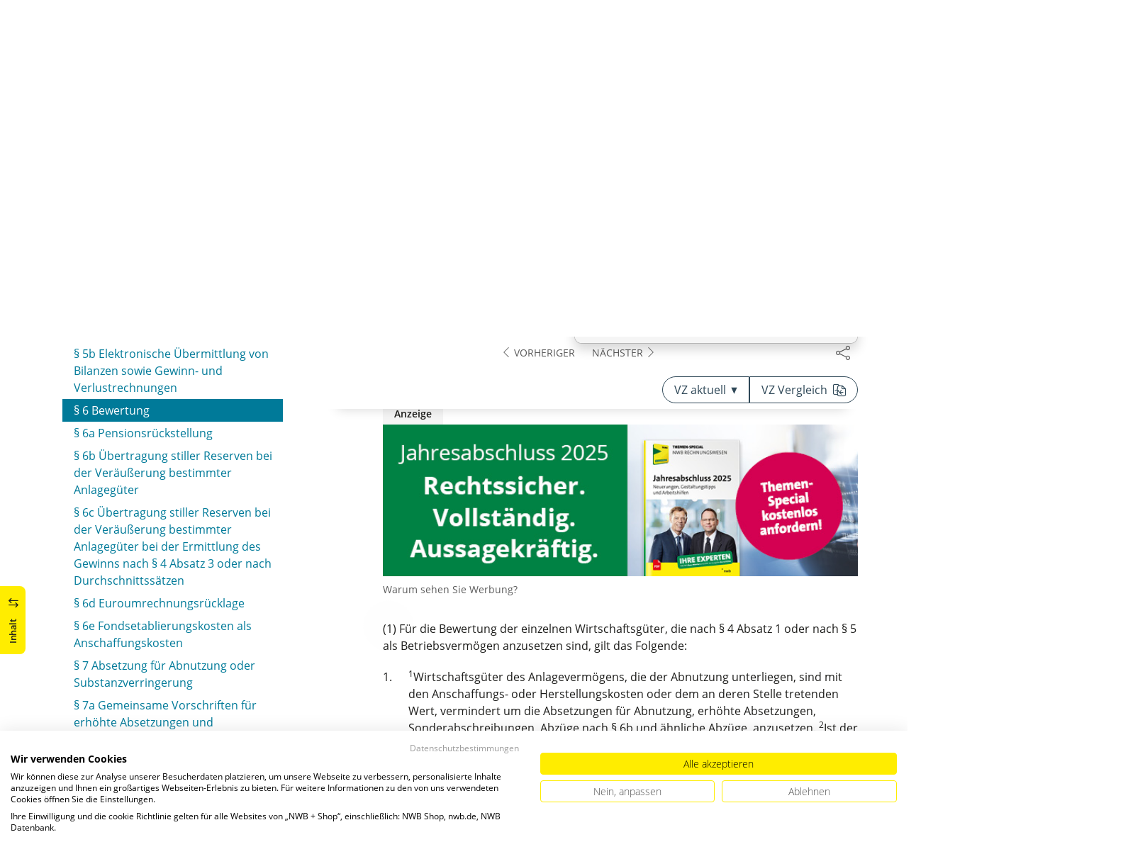

--- FILE ---
content_type: text/html; charset=utf-8
request_url: https://datenbank.nwb.de/Dokument/78742_6/?SprungMarke=ja_1
body_size: 114699
content:

<!DOCTYPE html>
<html lang="de">

<head>
    
<meta charset="utf-8" />
<meta http-equiv="X-UA-Compatible" content="IE=edge" />
<meta name="viewport" content="width=device-width, initial-scale=1, maximum-scale=1, shrink-to-fit=no" />

<title>EStG &#xA7;&#xA0;6 Bewertung &#xA;&#x9;&#x9;&#x9;&#x9;   &#xA;&#x9;&#x9;&#x9;&#x9;   &#xA;&#x9;&#x9;&#x9;&#x9;   &#xA;&#x9;&#x9;&#x9;&#x9;   &#xA;&#x9;&#x9;&#x9;&#x9;   &#xA;&#x9;&#x9;&#x9;&#x9;   &#xA;&#x9;&#x9;&#x9;&#x9;   &#xA;&#x9;&#x9;&#x9;&#x9;   &#xA;&#x9;&#x9;&#x9;&#x9;   - NWB Gesetze</title>

<link rel="apple-touch-icon" sizes="180x180" href="/favicons/nwb/apple-touch-icon.png" />
<link rel="icon" type="image/png" sizes="32x32" href="/favicons/nwb/favicon-32x32.png" />
<link rel="icon" type="image/png" sizes="16x16" href="/favicons/nwb/favicon-16x16.png" />

<meta name="robots" content="index, follow" />

    <link rel="canonical" href="https://datenbank.nwb.de/Dokument/78742_6/" />

    <script type="application/ld&#x2B;json">
        {
  "@context": "https://schema.org",
  "@type": "BreadcrumbList",
  "itemListElement": [
    {
      "@type": "ListItem",
      "position": 1,
      "name": "Gesetze, Richtlinien und DBA",
      "item": "https://datenbank.nwb.de/SearchResults/?Type=6xmjme2vx7ifyytep3ou\u0026skip=0"
    },
    {
      "@type": "ListItem",
      "position": 2,
      "name": "Gesetze",
      "item": "https://datenbank.nwb.de/SearchResults/?Type=lg7zsnxi067hlqdg4hqb\u0026skip=0"
    },
    {
      "@type": "ListItem",
      "position": 3,
      "name": "EStG ",
      "item": "https://datenbank.nwb.de/Dokument/78742/"
    },
    {
      "@type": "ListItem",
      "position": 4,
      "name": "EStG \u00A7\u00A06 Bewertung \n\t\t\t\t   \n\t\t\t\t   \n\t\t\t\t   \n\t\t\t\t   \n\t\t\t\t   \n\t\t\t\t   \n\t\t\t\t   \n\t\t\t\t   \n\t\t\t\t  ",
      "item": "https://datenbank.nwb.de/Dokument/78742_6/?SprungMarke=ja_1"
    }
  ]
}
    </script>
<script src="/js/ProductImgErrorHandling.js?v=RQ4UQ8ussXuwRhWUACGTzNzLT5WJGHbL1hpX84tJtQs"></script>

    <meta name="description" content="NWB Datenbank" />
    <meta name="keywords" content="NWB, Datenbank, Livefeed" />
    <meta name="author" content="NWB Verlag GmbH &amp; Co. KG" />

    <meta name="msapplication-TileColor" content="#FFED00">
    <meta name="theme-color" content="#ffffff">

    <meta name="apple-itunes-app" content="app-id=id1639546261, app-argument=empty">

        <script src="https://consent.cookiefirst.com/sites/datenbank.nwb.de-3b26cc70-fb22-421c-af7c-7418457fd10c/consent.js"></script>
        <!-- Matomo Tag Manager -->
        <script>
            var _mtm = window._mtm = window._mtm || [];
            _mtm.push({'mtm.startTime': (new Date().getTime()), 'event': 'mtm.Start'});
            (function() {
                var d=document, g=d.createElement('script'), s=d.getElementsByTagName('script')[0];
                g.async=true; g.src='https://matomo.nwb.de/js/container_ilfV8mCh.js'; s.parentNode.insertBefore(g,s);
            })();
        </script>
        <!-- End Matomo Tag Manager -->

    
    <link rel="stylesheet" type="text/css" href="/NwbStyles/assets/css/contentx.css?v=-HgHL4E-1c-znYrcX7VewEf_NItTep6Aq9amdKS-CRI" />
    <link rel="stylesheet" type="text/css" href="/css/documentfunctions.css?v=UV_lDoFCQCAjbpVLadQr1BgFk-W4GUKE4y-b7GdC8Eo" />

    <style type="text/css">

        @media print {
            .no-print, .no-print * {
                display: none !important;
            }
        }


        .also-look-at .loadmore {
            cursor: pointer;
            text-align: right;
            font-size: 0.9em;
        }
    </style>



<meta property="og:locale" content="de_DE" />
<meta property="og:title" content="EStG &#xA7;&#xA0;6 Bewertung &#xA;&#x9;&#x9;&#x9;&#x9;   &#xA;&#x9;&#x9;&#x9;&#x9;   &#xA;&#x9;&#x9;&#x9;&#x9;   &#xA;&#x9;&#x9;&#x9;&#x9;   &#xA;&#x9;&#x9;&#x9;&#x9;   &#xA;&#x9;&#x9;&#x9;&#x9;   &#xA;&#x9;&#x9;&#x9;&#x9;   &#xA;&#x9;&#x9;&#x9;&#x9;   &#xA;&#x9;&#x9;&#x9;&#x9;  " />
<meta property="og:site_name" content="NWB Datenbank" />
<meta property="og:url" content="https://datenbank.nwb.de/Dokument/78742_6/" />
<meta property="og:type" content="article" />
<meta property="article:publisher" content="NWB Verlag" />
<meta property="article:section" content="Gesetz" />
<meta property="article:published_time" content="2025-12-22T00:00:00.0000000+01:00" />
<meta property="article:modified_time" content="2026-01-08T11:52:42.0000000+00:00" />
<meta property="og:image:secure_url" content="/assets/images/DocTypes/Nwb/Gesetze_Richtlinien_DBA.jpg" />
<meta name="twitter:card" content="summary" />
<meta name="twitter:title" content="EStG &#xA7;&#xA0;6 Bewertung &#xA;&#x9;&#x9;&#x9;&#x9;   &#xA;&#x9;&#x9;&#x9;&#x9;   &#xA;&#x9;&#x9;&#x9;&#x9;   &#xA;&#x9;&#x9;&#x9;&#x9;   &#xA;&#x9;&#x9;&#x9;&#x9;   &#xA;&#x9;&#x9;&#x9;&#x9;   &#xA;&#x9;&#x9;&#x9;&#x9;   &#xA;&#x9;&#x9;&#x9;&#x9;   &#xA;&#x9;&#x9;&#x9;&#x9;  " />
<meta name="twitter:image" content="/assets/images/DocTypes/Nwb/Gesetze_Richtlinien_DBA.jpg" />
 

    <link rel="stylesheet" href="/NwbStyles/assets/css/nwb.css?v=5CN2TwOV4rktxAyhMKP6etkAntZd-XfxVwQA2fs_9Kg" />
</head>

<body id="top" class="livefeed document see-also-at  logedout ">
    
    <!-- Header -->
    <header class="header">
        
<div class="container header-holder">
    <!-- Logo -->
    <a class="logo" href="/">
        <img src="/NwbStyles/assets/images/logo_nwb_datenbank.svg" alt="Datenbank">
    </a>
    <!-- Logo : END -->
    <!-- Search -->


<form action="/Search/DoTheSearch/" class="search mx-xl-3" method="get" name="dothesearchform" role="search">    <input type="hidden" name="linksource" value="TopSearch" />
        <div class="position-absolute ps-2 ai-position">
            <a class="ai-link" href="/?showAiSearch=true">
                <img class="me-1 ai-link--img" src="/NwbStyles/assets/images/logo-ai.svg" alt="Logo Künstliche Recherche Assisstenz">
                <span class="ai-link--text">
                    NWB KIRA befragen
                </span>
            </a>
        </div>
    <button class="btn btn-close d-lg-none" type="button">
        Schließen<i class="icon-close ms-2"></i>
    </button>
    <label class="visually-hidden" for="searchID">Suche</label>
    <input class="form-control globalSearchAutocomplete"
           id="searchID"
           type="search"
           placeholder="Datenbank durchsuchen &hellip;"
           name="searchInput"
           autocomplete="off" />
    <button class="btn btn-search" type="submit" aria-label="Suche starten" title="Suche">
        <i class="icon-search" aria-hidden="true" focusable="false"></i>
    </button>
</form>    <!-- Search : END -->

    <div class="header-right">


        <!-- UI -->
        <a class="btn-search header-btn d-lg-none" href="#" role="button" aria-label="Suchfunktion öffnen">
            <i class="icon-search"></i><span class="header-btn--desc">Suchen</span>
        </a>

        <a class="header-btn btn-a11y" href="#" onclick="toggleTheme(false)" role="button" 
            data-bs-toggle="tooltip" data-bs-placement="top" title="Barrierefrei-Modus" aria-label="Kontrast auf der Website erhöhen">
            <i class="icon-manikin accessibility-icon"></i>
            <span class="header-btn--desc">Barrierefrei</span>
        </a>


        <!-- UI : END -->
        <!-- Navi user -->
        <nav class="navbar navbar-expand-lg user-menu mx-0">
            <!-- Navi toggler-->
            <button class="navbar-toggler text-end d-lg-none"
                    data-bs-toggle="offcanvas"
                    data-bs-target="#offcanvasUserMenu"
                    type="button"
                    aria-controls="offcanvasUserMenu"
                    aria-label="Toggle Navigation">
                <span class="toggler-desc">
                    <i class="icon-user"></i>
                </span>
            </button>
            <!-- Navi toggler : END -->
            <!-- offcanvas-->
            <div class="offcanvas offcanvas-end" id="offcanvasUserMenu">
                <!-- offcanvas header -->
                <div class="offcanvas-header">
                    <div class="nav-salutation mt-2">
                        <span class="nav-salutation--name">Bitte einloggen</span>
                    </div>
                    <button class="navbar-btn-close"
                            type="button"
                            data-bs-dismiss="offcanvas"
                            aria-label="Toggle Navigation schließen">
                        <i class="icon-close icon-x1"></i>
                    </button>
                </div>
                <!-- offcanvas header : END -->
                <!-- offcanvas body -->
                <div class="offcanvas-body">
                    <div class="navbar-nav justify-content-end">
                        <!-- Navi user dropdown -->
                        <div class="dropdown text-lg-end">

                            <button class="btn btn-toggle d-none d-lg-flex" type="button" id="dropdownMenuButtonAccount" data-bs-toggle="dropdown" data-bs-display="static" aria-haspopup="true" aria-expanded="false" aria-label="Benutzerdropdownmenu">
                                <i class="icon-user"></i>
                                <span class="user-menu-btn">
                                    <span class="user-menu--name">Bitte anmelden</span>
                                    <span class="user-menu--product">
Konto und Produkte                                    </span>
                                </span>
                            </button>

                            <div class="dropdown-menu dropdown-menu-end" aria-labelledby="dropdownMenuButtonAccount">
                                <div class="overflow-hidden">
                                    <div class="mt-lg-4">
                                            <div class="mt-lg-4 text-center">
                                                <div class="p-4">
                                                    <div class="user-menu-title mb-4">Bereits registriert?</div>
                                                    <a class="btn btn-primary" href="https://service.nwb.de/customercare/public/login?nextUrl=https%3a%2f%2fdatenbank.nwb.de%2fDokument%2f78742_6%2f%3fSprungMarke%3dja_1" aria-label="In der Datenbank einloggen">
                                                        Einloggen
                                                    </a>
                                                    <div class="mt-4">
                                                        <a class="link" href="https://service.nwb.de/customercare/public/login?mod=liz&amp;nextUrl=https%3a%2f%2fdatenbank.nwb.de%2fDokument%2f78742_6%2f%3fSprungMarke%3dja_1" aria-label="Neues Produkt freischalten">Neues Produkt freischalten?</a>
                                                    </div>
                                                </div>
                                                <div class="bg-login border-bottom-radius mx-auto py-4 px-lg-4">
                                                    <a class="btn btn-outline-secondary" href="https://service.nwb.de/customercare/user/default?nextUrl=https%3a%2f%2fdatenbank.nwb.de%2fDokument%2f78742_6%2f%3fSprungMarke%3dja_1" aria-label="Kostenfrei registrieren">Kostenfrei registrieren</a>
                                                </div>
                                            </div>
                                    </div>

                                </div>
                            </div>
                        </div>
                        <!-- Navi user dropdown : END -->
                    </div>
                </div>
                <!-- offcanvas body : END -->
            </div>
            <!-- offcanvas : END -->
        </nav>
        <!-- Navi user : END -->

    </div><!-- .header-righ -->
</div><!-- .header-holder -->

        
    </header><!-- Header : END -->
    <!-- Breadcrumb -->
    

    <nav aria-label="breadcrumb">
        <div class="container">
            <ol class="breadcrumb">

                    <li class="breadcrumb-item">
                        <a href="/" title="Zu Datenbank">
                            <span class="breadcrumb-root-icon me-md-2"></span>
                            <span class="d-none d-md-inline">Datenbank</span>
                        </a>
                    </li>




                        <li class="breadcrumb-item " aria-current="page">
                            <a href="/SearchResults/?Type=6xmjme2vx7ifyytep3ou&amp;skip=0" title="Gesetze, Richtlinien und DBA">Gesetze, Richtlinien und DBA</a>
                        </li>
                        <li class="breadcrumb-item " aria-current="page">
                            <a href="/SearchResults/?Type=lg7zsnxi067hlqdg4hqb&amp;skip=0" title="Gesetze">Gesetze</a>
                        </li>
                        <li class="breadcrumb-item " aria-current="page">
                            <a href="/Dokument/78742/" title="EStG ">EStG </a>
                        </li>
                        <li class="breadcrumb-item active" aria-current="page">
                            <a href="https://datenbank.nwb.de/Dokument/78742_6/?SprungMarke=ja_1" title="EStG &#xA7;&#xA0;6 Bewertung &#xA;&#x9;&#x9;&#x9;&#x9;   &#xA;&#x9;&#x9;&#x9;&#x9;   &#xA;&#x9;&#x9;&#x9;&#x9;   &#xA;&#x9;&#x9;&#x9;&#x9;   &#xA;&#x9;&#x9;&#x9;&#x9;   &#xA;&#x9;&#x9;&#x9;&#x9;   &#xA;&#x9;&#x9;&#x9;&#x9;   &#xA;&#x9;&#x9;&#x9;&#x9;   &#xA;&#x9;&#x9;&#x9;&#x9;  ">EStG &#xA7;&#xA0;6 Bewertung &#xA;&#x9;&#x9;&#x9;&#x9;   &#xA;&#x9;&#x9;&#x9;&#x9;...</a>
                        </li>
            </ol>
        </div>
    </nav>

    <!-- Breadcrumb : END -->
    <!-- Main content -->
    <main class="container mt-3 mt-lg-5" role="main">
        

<!-- Sidebar offcanvas button -->
    <a class="sidebar-btn noloader" id="iv" href="#iv" role="button">
        <div class="sidebar-btn--title">
            <span class="d-none d-xl-inline">Inhalt</span>
            <i class="icon-arrow-switch ms-3"></i>
        </div>
    </a>

<div class="row offcanvas-enable preview-origin">


<aside class="aside start col-md col-lg-4 sidebar-offcanvas" data-sticky>
    <div class="aside-section" id="toc-layout">
        <div class="aside-header d-flex align-items-center">
            <div class="icon-circle-2 me-3"><i class="icon-topics"></i></div>
            <span class="aside-header--head">Inhaltsverzeichnis</span>
            <span class="ms-auto sidebar-btn-close"><i class="icon-close icon-x1"></i></span>
        </div>
        <div class="aside-content">
            <div class="scrolling">
                <div data-expandall="True" class="table-of-contents" id="table-of-contents"><div class="sticky-header"><div class="book-title-outer"><div class="book-title"><span class="book-title-oneliner">EStG </span></div></div><div class="first open"></div><div class="second open"></div></div><div class="scrollable-wrapper"><div class="scrollable-content"><div class="scrollable-content-inner"><div class="wrapper"><ul class="tree"><li class="book-title no-childs"><span><span class="book-title-oneliner">EStG </span></span></li><li class="open"><span><a href="/Dokument/78742/">Fassung</a></span></li><li class="toggle-chapter"><span>I. Steuerpflicht</span><ul><li class="open" data-id="headline-id78742_1"><span><a href="/Dokument/78742_1/">§&nbsp;1 Steuerpflicht</a></span></li><li class="open" data-id="headline-id78742_1a"><span><a href="/Dokument/78742_1a/">§&nbsp;1a</a></span></li></ul></li><li class="toggle-chapter"><span>II. Einkommen</span><ul><li class="toggle-chapter"><span>1. Sachliche Voraussetzungen für die Besteuerung</span><ul><li class="open" data-id="headline-id78742_2"><span><a href="/Dokument/78742_2/">§&nbsp;2 Umfang der Besteuerung, Begriffsbestimmungen</a></span></li><li class="open" data-id="headline-id78742_2a"><span><a href="/Dokument/78742_2a/">§&nbsp;2a Negative Einkünfte mit Bezug zu Drittstaaten</a></span></li></ul></li><li class="toggle-chapter"><span>2. Steuerfreie Einnahmen</span><ul><li class="open" data-id="headline-id78742_3"><span><a href="/Dokument/78742_3/">§&nbsp;3</a></span></li><li class="open" data-id="headline-id78742_3a"><span><a href="/Dokument/78742_3a/">§&nbsp;3a Sanierungserträge</a></span></li><li class="open" data-id="headline-id78742_3b"><span><a href="/Dokument/78742_3b/">§&nbsp;3b Steuerfreiheit von Zuschlägen für Sonntags-, Feiertags- oder Nachtarbeit</a></span></li><li class="open" data-id="headline-id78742_3c"><span><a href="/Dokument/78742_3c/">§&nbsp;3c Anteilige Abzüge</a></span></li></ul></li><li class="toggle-chapter"><span>3. Gewinn</span><ul><li class="open" data-id="headline-id78742_4"><span><a href="/Dokument/78742_4/">§&nbsp;4 Gewinnbegriff im Allgemeinen</a></span></li><li class="open" data-id="headline-id78742_4a"><span><a href="/Dokument/78742_4a/">§&nbsp;4a Gewinnermittlungszeitraum, Wirtschaftsjahr</a></span></li><li class="open" data-id="headline-id78742_4b"><span><a href="/Dokument/78742_4b/">§&nbsp;4b Direktversicherung</a></span></li><li class="open" data-id="headline-id78742_4c"><span><a href="/Dokument/78742_4c/">§&nbsp;4c Zuwendungen an Pensionskassen</a></span></li><li class="open" data-id="headline-id78742_4d"><span><a href="/Dokument/78742_4d/">§&nbsp;4d Zuwendungen an Unterstützungskassen</a></span></li><li class="open" data-id="headline-id78742_4e"><span><a href="/Dokument/78742_4e/">§&nbsp;4e Beiträge an Pensionsfonds</a></span></li><li class="open" data-id="headline-id78742_4f"><span><a href="/Dokument/78742_4f/">§&nbsp;4f Verpflichtungsübernahmen, Schuldbeitritte und Erfüllungsübernahmen</a></span></li><li class="open" data-id="headline-id78742_4g"><span><a href="/Dokument/78742_4g/">§ 4g Bildung eines Ausgleichspostens bei Entnahme nach § 4 Absatz 1 Satz 3</a></span></li><li class="open" data-id="headline-id78742_4h"><span><a href="/Dokument/78742_4h/">§ 4h Betriebsausgabenabzug für Zinsaufwendungen (Zinsschranke)</a></span></li><li class="open" data-id="headline-id78742_4i"><span><a href="/Dokument/78742_4i/">§ 4i Sonderbetriebsausgabenabzug bei Vorgängen mit Auslandsbezug</a></span></li><li class="open" data-id="headline-id78742_4j"><span><a href="/Dokument/78742_4j/">§ 4j (weggefallen)</a></span></li><li class="open" data-id="headline-id78742_4k"><span><a href="/Dokument/78742_4k/">§ 4k Betriebsausgabenabzug bei Besteuerungsinkongruenzen</a></span></li><li class="open" data-id="headline-id78742_5"><span><a href="/Dokument/78742_5/">§&nbsp;5 Gewinn bei Kaufleuten und bei bestimmten anderen Gewerbetreibenden</a></span></li><li class="open" data-id="headline-id78742_5a"><span><a href="/Dokument/78742_5a/">§&nbsp;5a Gewinnermittlung bei Handelsschiffen im internationalen Verkehr</a></span></li><li class="open" data-id="headline-id78742_5b"><span><a href="/Dokument/78742_5b/">§ 5b Elektronische Übermittlung von Bilanzen sowie Gewinn- und Verlustrechnungen</a></span></li><li class="open" data-id="headline-id78742_6"><span><a href="/Dokument/78742_6/">§&nbsp;6 Bewertung</a></span></li><li class="open" data-id="headline-id78742_6a"><span><a href="/Dokument/78742_6a/">§&nbsp;6a Pensionsrückstellung</a></span></li><li class="open" data-id="headline-id78742_6b"><span><a href="/Dokument/78742_6b/">§&nbsp;6b Übertragung stiller Reserven bei der Veräußerung bestimmter Anlagegüter</a></span></li><li class="open" data-id="headline-id78742_6c"><span><a href="/Dokument/78742_6c/">§&nbsp;6c Übertragung stiller Reserven bei der Veräußerung bestimmter Anlagegüter bei der Ermittlung des Gewinns nach §&nbsp;4 Absatz 3 oder nach Durchschnittssätzen</a></span></li><li class="open" data-id="headline-id78742_6d"><span><a href="/Dokument/78742_6d/">§&nbsp;6d Euroumrechnungsrücklage</a></span></li><li class="open" data-id="headline-id78742_6e"><span><a href="/Dokument/78742_6e/">§&nbsp;6e Fondsetablierungskosten als Anschaffungskosten</a></span></li><li class="open" data-id="headline-id78742_7"><span><a href="/Dokument/78742_7/">§&nbsp;7 Absetzung für Abnutzung oder Substanzverringerung</a></span></li><li class="open" data-id="headline-id78742_7a"><span><a href="/Dokument/78742_7a/">§&nbsp;7a Gemeinsame Vorschriften für erhöhte Absetzungen und Sonderabschreibungen</a></span></li><li class="open" data-id="headline-id78742_7b"><span><a href="/Dokument/78742_7b/">§&nbsp;7b Sonderabschreibung für Mietwohnungsneubau</a></span></li><li class="open" data-id="headline-id78742_7c"><span><a href="/Dokument/78742_7c/">§ 7c Sonderabschreibung für Elektronutzfahrzeuge und elektrisch betriebene Lastenfahrräder</a></span></li><li class="open" data-id="headline-id78742_7d"><span><a href="/Dokument/78742_7d/">§§&nbsp;7d bis 7f (weggefallen)</a></span></li><li class="open" data-id="headline-id78742_7g"><span><a href="/Dokument/78742_7g/">§&nbsp;7g Investitionsabzugsbeträge und Sonderabschreibungen zur Förderung kleiner und mittlerer Betriebe</a></span></li><li class="open" data-id="headline-id78742_7h"><span><a href="/Dokument/78742_7h/">§&nbsp;7h Erhöhte Absetzungen bei Gebäuden in Sanierungsgebieten und städtebaulichen Entwicklungsbereichen</a></span></li><li class="open" data-id="headline-id78742_7i"><span><a href="/Dokument/78742_7i/">§&nbsp;7i Erhöhte Absetzungen bei Baudenkmalen</a></span></li><li class="open" data-id="headline-id78742_7k"><span><a href="/Dokument/78742_7k/">§&nbsp;7k (weggefallen)</a></span></li></ul></li><li class="toggle-chapter"><span>4. Überschuss der Einnahmen über die Werbungskosten</span><ul><li class="open" data-id="headline-id78742_8"><span><a href="/Dokument/78742_8/">§&nbsp;8 Einnahmen</a></span></li><li class="open" data-id="headline-id78742_9"><span><a href="/Dokument/78742_9/">§&nbsp;9 Werbungskosten</a></span></li><li class="open" data-id="headline-id78742_9a"><span><a href="/Dokument/78742_9a/">§&nbsp;9a Pauschbeträge für Werbungskosten</a></span></li></ul></li><li class="toggle-chapter"><span>4a. Umsatzsteuerrechtlicher Vorsteuerabzug</span><ul><li class="open" data-id="headline-id78742_9b"><span><a href="/Dokument/78742_9b/">§&nbsp;9b</a></span></li></ul></li><li class="toggle-chapter"><span>4b. Kinderbetreuungskosten</span><ul><li class="open" data-id="headline-id78742_9c"><span><a href="/Dokument/78742_9c/">§&nbsp;9c (weggefallen)</a></span></li></ul></li><li class="toggle-chapter"><span>5. Sonderausgaben</span><ul><li class="open" data-id="headline-id78742_10"><span><a href="/Dokument/78742_10/">§&nbsp;10</a></span></li><li class="open" data-id="headline-id78742_10a"><span><a href="/Dokument/78742_10a/">§&nbsp;10a Zusätzliche Altersvorsorge</a></span></li><li class="open" data-id="headline-id78742_10b"><span><a href="/Dokument/78742_10b/">§&nbsp;10b Steuerbegünstigte Zwecke</a></span></li><li class="open" data-id="headline-id78742_10c"><span><a href="/Dokument/78742_10c/">§&nbsp;10c Sonderausgaben-Pauschbetrag</a></span></li><li class="open" data-id="headline-id78742_10d"><span><a href="/Dokument/78742_10d/">§&nbsp;10d Verlustabzug</a></span></li><li class="open" data-id="headline-id78742_10e"><span><a href="/Dokument/78742_10e/">§&nbsp;10e Steuerbegünstigung der zu eigenen Wohnzwecken genutzten Wohnung im eigenen Haus</a></span></li><li class="open" data-id="headline-id78742_10f"><span><a href="/Dokument/78742_10f/">§&nbsp;10f Steuerbegünstigung für zu eigenen Wohnzwecken genutzte Baudenkmale und Gebäude in Sanierungsgebieten und städtebaulichen Entwicklungsbereichen</a></span></li><li class="open" data-id="headline-id78742_10g"><span><a href="/Dokument/78742_10g/">§&nbsp;10g Steuerbegünstigung für schutzwürdige Kulturgüter, die weder zur Einkunftserzielung noch zu eigenen Wohnzwecken genutzt werden</a></span></li><li class="open" data-id="headline-id78742_10h"><span><a href="/Dokument/78742_10h/">§§&nbsp;10h und 10i (weggefallen)</a></span></li></ul></li><li class="toggle-chapter"><span>6. Vereinnahmung und Verausgabung</span><ul><li class="open" data-id="headline-id78742_11"><span><a href="/Dokument/78742_11/">§&nbsp;11</a></span></li><li class="open" data-id="headline-id78742_11a"><span><a href="/Dokument/78742_11a/">§&nbsp;11a Sonderbehandlung von Erhaltungsaufwand bei Gebäuden in Sanierungsgebieten und städtebaulichen Entwicklungsbereichen</a></span></li><li class="open" data-id="headline-id78742_11b"><span><a href="/Dokument/78742_11b/">§&nbsp;11b Sonderbehandlung von Erhaltungsaufwand bei Baudenkmalen</a></span></li></ul></li><li class="toggle-chapter"><span>7. Nicht abzugsfähige Ausgaben</span><ul><li class="open" data-id="headline-id78742_12"><span><a href="/Dokument/78742_12/">§&nbsp;12</a></span></li></ul></li><li class="toggle-chapter"><span>8. Die einzelnen Einkunftsarten</span><ul><li class="toggle-chapter"><span>a) Land- und Forstwirtschaft (§&nbsp;2 Absatz 1 Satz 1 Nummer 1)</span><ul><li class="open" data-id="headline-id78742_13"><span><a href="/Dokument/78742_13/">§&nbsp;13 Einkünfte aus Land- und Forstwirtschaft</a></span></li><li class="open" data-id="headline-id78742_13a"><span><a href="/Dokument/78742_13a/">§&nbsp;13a Ermittlung des Gewinns aus Land- und Forstwirtschaft nach Durchschnittssätzen</a></span></li><li class="open" data-id="headline-id78742_13b"><span><a href="/Dokument/78742_13b/">§ 13b Gemeinschaftliche Tierhaltung</a></span></li><li class="open" data-id="headline-id78742_14"><span><a href="/Dokument/78742_14/">§&nbsp;14 Veräußerung des Betriebs</a></span></li><li class="open" data-id="headline-id78742_14a"><span><a href="/Dokument/78742_14a/">§&nbsp;14a Vergünstigungen bei der Veräußerung bestimmter land- und forstwirtschaftlicher Betriebe</a></span></li></ul></li><li class="toggle-chapter"><span>b) Gewerbebetrieb (§&nbsp;2 Absatz 1 Satz 1 Nummer 2)</span><ul><li class="open" data-id="headline-id78742_15"><span><a href="/Dokument/78742_15/">§&nbsp;15 Einkünfte aus Gewerbebetrieb</a></span></li><li class="open" data-id="headline-id78742_15a"><span><a href="/Dokument/78742_15a/">§&nbsp;15a Verluste bei beschränkter Haftung</a></span></li><li class="open" data-id="headline-id78742_15b"><span><a href="/Dokument/78742_15b/">§ 15b Verluste im Zusammenhang mit Steuerstundungsmodellen</a></span></li><li class="open" data-id="headline-id78742_16"><span><a href="/Dokument/78742_16/">§&nbsp;16 Veräußerung des Betriebs</a></span></li><li class="open" data-id="headline-id78742_17"><span><a href="/Dokument/78742_17/">§&nbsp;17 Veräußerung von Anteilen an Kapitalgesellschaften</a></span></li></ul></li><li class="toggle-chapter"><span>c) Selbständige Arbeit (§&nbsp;2 Absatz 1 Satz 1 Nummer 3)</span><ul><li class="open" data-id="headline-id78742_18"><span><a href="/Dokument/78742_18/">§&nbsp;18</a></span></li></ul></li><li class="toggle-chapter"><span>d) Nichtselbständige Arbeit (§&nbsp;2 Absatz 1 Satz 1 Nummer 4)</span><ul><li class="open" data-id="headline-id78742_19"><span><a href="/Dokument/78742_19/">§&nbsp;19</a></span></li><li class="open" data-id="headline-id78742_19a"><span><a href="/Dokument/78742_19a/">§&nbsp;19a Sondervorschrift für Einkünfte aus nichtselbständiger Arbeit bei Vermögensbeteiligungen</a></span></li></ul></li><li class="toggle-chapter"><span>e) Kapitalvermögen (§&nbsp;2 Absatz 1 Satz 1 Nummer 5)</span><ul><li class="open" data-id="headline-id78742_20"><span><a href="/Dokument/78742_20/">§&nbsp;20</a></span></li></ul></li><li class="toggle-chapter"><span>f) Vermietung und Verpachtung (§&nbsp;2 Absatz 1 Satz 1 Nummer 6)</span><ul><li class="open" data-id="headline-id78742_21"><span><a href="/Dokument/78742_21/">§&nbsp;21</a></span></li></ul></li><li class="toggle-chapter"><span>g) Sonstige Einkünfte (§&nbsp;2 Absatz 1 Satz 1 Nummer 7)</span><ul><li class="open" data-id="headline-id78742_22"><span><a href="/Dokument/78742_22/">§&nbsp;22 Arten der sonstigen Einkünfte</a></span></li><li class="open" data-id="headline-id78742_22a"><span><a href="/Dokument/78742_22a/">§ 22a Rentenbezugsmitteilungen an die zentrale Stelle</a></span></li><li class="open" data-id="headline-id78742_23"><span><a href="/Dokument/78742_23/">§&nbsp;23 Private Veräußerungsgeschäfte</a></span></li></ul></li><li class="toggle-chapter"><span>h) Gemeinsame Vorschriften</span><ul><li class="open" data-id="headline-id78742_24"><span><a href="/Dokument/78742_24/">§&nbsp;24</a></span></li><li class="open" data-id="headline-id78742_24a"><span><a href="/Dokument/78742_24a/">§&nbsp;24a Altersentlastungsbetrag</a></span></li><li class="open" data-id="headline-id78742_24b"><span><a href="/Dokument/78742_24b/">§ 24b Entlastungsbetrag für Alleinerziehende</a></span></li></ul></li></ul></li></ul></li><li class="toggle-chapter"><span>III. Veranlagung</span><ul><li class="open" data-id="headline-id78742_25"><span><a href="/Dokument/78742_25/">§&nbsp;25 Veranlagungszeitraum, Steuererklärungspflicht</a></span></li><li class="open" data-id="headline-id78742_26"><span><a href="/Dokument/78742_26/">§&nbsp;26 Veranlagung von Ehegatten</a></span></li><li class="open" data-id="headline-id78742_26a"><span><a href="/Dokument/78742_26a/">§&nbsp;26a Einzelveranlagung von Ehegatten</a></span></li><li class="open" data-id="headline-id78742_26b"><span><a href="/Dokument/78742_26b/">§&nbsp;26b Zusammenveranlagung von Ehegatten</a></span></li><li class="open" data-id="headline-id78742_26c"><span><a href="/Dokument/78742_26c/">§§&nbsp;26c und 27 (weggefallen)</a></span></li><li class="open" data-id="headline-id78742_28"><span><a href="/Dokument/78742_28/">§&nbsp;28 Besteuerung bei fortgesetzter Gütergemeinschaft</a></span></li><li class="open" data-id="headline-id78742_29"><span><a href="/Dokument/78742_29/">§§&nbsp;29 und 30 (weggefallen)</a></span></li></ul></li><li class="toggle-chapter"><span>IV. Tarif</span><ul><li class="open" data-id="headline-id78742_31"><span><a href="/Dokument/78742_31/">§&nbsp;31 Familienleistungsausgleich</a></span></li><li class="open" data-id="headline-id78742_32"><span><a href="/Dokument/78742_32/">§&nbsp;32 Kinder, Freibeträge für Kinder</a></span></li><li class="open" data-id="headline-id78742_32a"><span><a href="/Dokument/78742_32a/">§&nbsp;32a Einkommensteuertarif</a></span></li><li class="open" data-id="headline-id78742_32b"><span><a href="/Dokument/78742_32b/">§&nbsp;32b Progressionsvorbehalt</a></span></li><li class="open" data-id="headline-id78742_32c"><span><a href="/Dokument/78742_32c/">§ 32c Tarifermäßigung bei Einkünften aus Land- und Forstwirtschaft</a></span></li><li class="open" data-id="headline-id78742_32d"><span><a href="/Dokument/78742_32d/">§ 32d Gesonderter Steuertarif für Einkünfte aus Kapitalvermögen</a></span></li><li class="open" data-id="headline-id78742_33"><span><a href="/Dokument/78742_33/">§&nbsp;33 Außergewöhnliche Belastungen</a></span></li><li class="open" data-id="headline-id78742_33a"><span><a href="/Dokument/78742_33a/">§&nbsp;33a Außergewöhnliche Belastung in besonderen Fällen</a></span></li><li class="open" data-id="headline-id78742_33b"><span><a href="/Dokument/78742_33b/">§&nbsp;33b Pauschbeträge für Menschen mit Behinderungen, Hinterbliebene und Pflegepersonen</a></span></li><li class="open" data-id="headline-id78742_34"><span><a href="/Dokument/78742_34/">§&nbsp;34 Außerordentliche Einkünfte</a></span></li><li class="open" data-id="headline-id78742_34a"><span><a href="/Dokument/78742_34a/">§&nbsp;34a Begünstigung der nicht entnommenen Gewinne</a></span></li><li class="open" data-id="headline-id78742_34b"><span><a href="/Dokument/78742_34b/">§&nbsp;34b Steuersätze bei Einkünften aus außerordentlichen Holznutzungen</a></span></li></ul></li><li class="toggle-chapter"><span>V. Steuerermäßigungen</span><ul><li class="toggle-chapter"><span>1. Steuerermäßigung bei ausländischen Einkünften</span><ul><li class="open" data-id="headline-id78742_34c"><span><a href="/Dokument/78742_34c/">§&nbsp;34c</a></span></li><li class="open" data-id="headline-id78742_34d"><span><a href="/Dokument/78742_34d/">§&nbsp;34d Ausländische Einkünfte</a></span></li></ul></li><li class="toggle-chapter"><span>2. Steuerermäßigung bei Einkünften aus Land- und Forstwirtschaft</span><ul><li class="open" data-id="headline-id78742_34e"><span><a href="/Dokument/78742_34e/">§&nbsp;34e (weggefallen)</a></span></li></ul></li><li class="toggle-chapter"><span>2a. Steuerermäßigung für Steuerpflichtige mit Kindern bei Inanspruchnahme erhöhter Absetzungen für Wohngebäude oder der Steuerbegünstigungen für eigengenutztes Wohneigentum</span><ul><li class="open" data-id="headline-id78742_34f"><span><a href="/Dokument/78742_34f/">§&nbsp;34f</a></span></li></ul></li><li class="toggle-chapter"><span>2b. Steuerermäßigung bei Zuwendungen an politische Parteien und an unabhängige Wählervereinigungen</span><ul><li class="open" data-id="headline-id78742_34g"><span><a href="/Dokument/78742_34g/">§&nbsp;34g</a></span></li></ul></li><li class="toggle-chapter"><span>3. Steuerermäßigung bei Einkünften aus Gewerbebetrieb</span><ul><li class="open" data-id="headline-id78742_35"><span><a href="/Dokument/78742_35/">§&nbsp;35</a></span></li></ul></li><li class="toggle-chapter"><span>4. Steuerermäßigung bei Aufwendungen für haushaltsnahe Beschäftigungsverhältnisse und für die Inanspruchnahme haushaltsnaher Dienstleistungen</span><ul><li class="open" data-id="headline-id78742_35a"><span><a href="/Dokument/78742_35a/">§&nbsp;35a Steuerermäßigung bei Aufwendungen für haushaltsnahe Beschäftigungsverhältnisse, haushaltsnahe Dienstleistungen und Handwerkerleistungen</a></span></li></ul></li><li class="toggle-chapter"><span>5. Steuerermäßigung bei Belastung mit Erbschaftsteuer</span><ul><li class="open" data-id="headline-id78742_35b"><span><a href="/Dokument/78742_35b/">§&nbsp;35b Steuerermäßigung bei Belastung mit Erbschaftsteuer</a></span></li></ul></li><li class="toggle-chapter"><span>6. Steuerermäßigung für energetische Maßnahmen bei zu eigenen Wohnzwecken genutzten Gebäuden</span><ul><li class="open" data-id="headline-id78742_35c"><span><a href="/Dokument/78742_35c/">§&nbsp;35c Steuerermäßigung für energetische Maßnahmen bei zu eigenen Wohnzwecken genutzten Gebäuden</a></span></li></ul></li></ul></li><li class="toggle-chapter"><span>VI. Steuererhebung</span><ul><li class="toggle-chapter"><span>1. Erhebung der Einkommensteuer</span><ul><li class="open" data-id="headline-id78742_36"><span><a href="/Dokument/78742_36/">§ 36 Entstehung und Tilgung der Einkommensteuer</a></span></li><li class="open" data-id="headline-id78742_36a"><span><a href="/Dokument/78742_36a/">§ 36a Beschränkung der Anrechenbarkeit der Kapitalertragsteuer</a></span></li><li class="open" data-id="headline-id78742_37"><span><a href="/Dokument/78742_37/">§&nbsp;37 Einkommensteuer-Vorauszahlung</a></span></li><li class="open" data-id="headline-id78742_37a"><span><a href="/Dokument/78742_37a/">§&nbsp;37a Pauschalierung der Einkommensteuer durch Dritte</a></span></li><li class="open" data-id="headline-id78742_37b"><span><a href="/Dokument/78742_37b/">§ 37b Pauschalierung der Einkommensteuer bei Sachzuwendungen</a></span></li></ul></li><li class="toggle-chapter"><span>2. Steuerabzug vom Arbeitslohn (Lohnsteuer)</span><ul><li class="open" data-id="headline-id78742_38"><span><a href="/Dokument/78742_38/">§&nbsp;38 Erhebung der Lohnsteuer</a></span></li><li class="open" data-id="headline-id78742_38a"><span><a href="/Dokument/78742_38a/">§&nbsp;38a Höhe der Lohnsteuer</a></span></li><li class="open" data-id="headline-id78742_38b"><span><a href="/Dokument/78742_38b/">§&nbsp;38b Lohnsteuerklassen, Zahl der Kinderfreibeträge</a></span></li><li class="open" data-id="headline-id78742_39"><span><a href="/Dokument/78742_39/">§&nbsp;39 Lohnsteuerabzugsmerkmale</a></span></li><li class="open" data-id="headline-id78742_39a"><span><a href="/Dokument/78742_39a/">§&nbsp;39a Freibetrag und Hinzurechnungsbetrag</a></span></li><li class="open" data-id="headline-id78742_39b"><span><a href="/Dokument/78742_39b/">§&nbsp;39b Einbehaltung der Lohnsteuer</a></span></li><li class="open" data-id="headline-id78742_39c"><span><a href="/Dokument/78742_39c/">§&nbsp;39c Einbehaltung der Lohnsteuer ohne Lohnsteuerabzugsmerkmale</a></span></li><li class="open" data-id="headline-id78742_39d"><span><a href="/Dokument/78742_39d/">§&nbsp;39d (weggefallen)</a></span></li><li class="open" data-id="headline-id78742_39e"><span><a href="/Dokument/78742_39e/">§&nbsp;39e Verfahren zur Bildung und Anwendung der elektronischen Lohnsteuerabzugsmerkmale</a></span></li><li class="open" data-id="headline-id78742_39f"><span><a href="/Dokument/78742_39f/">§ 39f Faktorverfahren anstelle Steuerklassenkombination III/V</a></span></li><li class="open" data-id="headline-id78742_40"><span><a href="/Dokument/78742_40/">§&nbsp;40 Pauschalierung der Lohnsteuer in besonderen Fällen</a></span></li><li class="open" data-id="headline-id78742_40a"><span><a href="/Dokument/78742_40a/">§&nbsp;40a Pauschalierung der Lohnsteuer für Teilzeitbeschäftigte und geringfügig Beschäftigte</a></span></li><li class="open" data-id="headline-id78742_40b"><span><a href="/Dokument/78742_40b/">§&nbsp;40b Pauschalierung der Lohnsteuer bei bestimmten Zukunftssicherungsleistungen</a></span></li><li class="open" data-id="headline-id78742_41"><span><a href="/Dokument/78742_41/">§&nbsp;41 Aufzeichnungspflichten beim Lohnsteuerabzug</a></span></li><li class="open" data-id="headline-id78742_41a"><span><a href="/Dokument/78742_41a/">§&nbsp;41a Anmeldung und Abführung der Lohnsteuer</a></span></li><li class="open" data-id="headline-id78742_41b"><span><a href="/Dokument/78742_41b/">§&nbsp;41b Abschluss des Lohnsteuerabzugs</a></span></li><li class="open" data-id="headline-id78742_41c"><span><a href="/Dokument/78742_41c/">§&nbsp;41c Änderung des Lohnsteuerabzugs</a></span></li><li class="open" data-id="headline-id78742_42"><span><a href="/Dokument/78742_42/">§§&nbsp;42 und 42a (weggefallen)</a></span></li><li class="open" data-id="headline-id78742_42b"><span><a href="/Dokument/78742_42b/">§&nbsp;42b Lohnsteuer-Jahresausgleich durch den Arbeitgeber</a></span></li><li class="open" data-id="headline-id78742_42c"><span><a href="/Dokument/78742_42c/">§&nbsp;42c (weggefallen)</a></span></li><li class="open" data-id="headline-id78742_42d"><span><a href="/Dokument/78742_42d/">§&nbsp;42d Haftung des Arbeitgebers und Haftung bei Arbeitnehmerüberlassung</a></span></li><li class="open" data-id="headline-id78742_42e"><span><a href="/Dokument/78742_42e/">§&nbsp;42e Anrufungsauskunft</a></span></li><li class="open" data-id="headline-id78742_42f"><span><a href="/Dokument/78742_42f/">§&nbsp;42f Lohnsteuer-Außenprüfung</a></span></li><li class="open" data-id="headline-id78742_42g"><span><a href="/Dokument/78742_42g/">§&nbsp;42g Lohnsteuer-Nachschau</a></span></li></ul></li><li class="toggle-chapter"><span>3. Steuerabzug vom Kapitalertrag (Kapitalertragsteuer)</span><ul><li class="open" data-id="headline-id78742_43"><span><a href="/Dokument/78742_43/">§&nbsp;43 Kapitalerträge mit Steuerabzug</a></span></li><li class="open" data-id="headline-id78742_43a"><span><a href="/Dokument/78742_43a/">§&nbsp;43a Bemessung der Kapitalertragsteuer</a></span></li><li class="open" data-id="headline-id78742_43b"><span><a href="/Dokument/78742_43b/">§&nbsp;43b Bemessung der Kapitalertragsteuer bei bestimmten Gesellschaften</a></span></li><li class="open" data-id="headline-id78742_44"><span><a href="/Dokument/78742_44/">§&nbsp;44 Entrichtung der Kapitalertragsteuer</a></span></li><li class="open" data-id="headline-id78742_44a"><span><a href="/Dokument/78742_44a/">§&nbsp;44a Abstandnahme vom Steuerabzug</a></span></li><li class="open" data-id="headline-id78742_44b"><span><a href="/Dokument/78742_44b/">§&nbsp;44b Erstattung der Kapitalertragsteuer</a></span></li><li class="open" data-id="headline-id78742_45"><span><a href="/Dokument/78742_45/">§&nbsp;45 Ausschluss der Erstattung von Kapitalertragsteuer</a></span></li><li class="open" data-id="headline-id78742_45a"><span><a href="/Dokument/78742_45a/">§&nbsp;45a Anmeldung und Bescheinigung der Kapitalertragsteuer</a></span></li><li class="open" data-id="headline-id78742_45b"><span><a href="/Dokument/78742_45b/">§&nbsp;45b Angaben zur Bescheinigung und Abführung der Kapitalertragsteuer</a></span></li><li class="open" data-id="headline-id78742_45c"><span><a href="/Dokument/78742_45c/">§&nbsp;45c Zusammengefasste Mitteilung zur Bescheinigung und Abführung der Kapitalertragsteuer</a></span></li><li class="open" data-id="headline-id78742_45d"><span><a href="/Dokument/78742_45d/">§&nbsp;45d Mitteilungen an das Bundeszentralamt für Steuern</a></span></li><li class="open" data-id="headline-id78742_45e"><span><a href="/Dokument/78742_45e/">§ 45e Ermächtigung für Zinsinformationsverordnung</a></span></li></ul></li><li class="toggle-chapter"><span>4. Veranlagung von Steuerpflichtigen mit steuerabzugspflichtigen Einkünften</span><ul><li class="open" data-id="headline-id78742_46"><span><a href="/Dokument/78742_46/">§&nbsp;46 Veranlagung bei Bezug von Einkünften aus nichtselbständiger Arbeit</a></span></li><li class="open" data-id="headline-id78742_47"><span><a href="/Dokument/78742_47/">§&nbsp;47 (weggefallen)</a></span></li></ul></li></ul></li><li class="toggle-chapter"><span>VII. Steuerabzug bei Bauleistungen</span><ul><li class="open" data-id="headline-id78742_48"><span><a href="/Dokument/78742_48/">§&nbsp;48 Steuerabzug</a></span></li><li class="open" data-id="headline-id78742_48a"><span><a href="/Dokument/78742_48a/">§&nbsp;48a Verfahren</a></span></li><li class="open" data-id="headline-id78742_48b"><span><a href="/Dokument/78742_48b/">§&nbsp;48b Freistellungsbescheinigung</a></span></li><li class="open" data-id="headline-id78742_48c"><span><a href="/Dokument/78742_48c/">§&nbsp;48c Anrechnung</a></span></li><li class="open" data-id="headline-id78742_48d"><span><a href="/Dokument/78742_48d/">§&nbsp;48d Besonderheiten im Fall von Doppelbesteuerungsabkommen</a></span></li></ul></li><li class="toggle-chapter"><span>VIII. Besteuerung beschränkt Steuerpflichtiger</span><ul><li class="open" data-id="headline-id78742_49"><span><a href="/Dokument/78742_49/">§&nbsp;49 Beschränkt steuerpflichtige Einkünfte</a></span></li><li class="open" data-id="headline-id78742_50"><span><a href="/Dokument/78742_50/">§&nbsp;50 Sondervorschriften für beschränkt Steuerpflichtige</a></span></li><li class="open" data-id="headline-id78742_50a"><span><a href="/Dokument/78742_50a/">§&nbsp;50a Steuerabzug bei beschränkt Steuerpflichtigen</a></span></li></ul></li><li class="toggle-chapter"><span>IX. Sonstige Vorschriften, Bußgeld-, Ermächtigungs- und Schlussvorschriften</span><ul><li class="open" data-id="headline-id78742_50b"><span><a href="/Dokument/78742_50b/">§&nbsp;50b Prüfungsrecht</a></span></li><li class="open" data-id="headline-id78742_50c"><span><a href="/Dokument/78742_50c/">§&nbsp;50c Entlastung vom Steuerabzug in bestimmten Fällen</a></span></li><li class="open" data-id="headline-id78742_50d"><span><a href="/Dokument/78742_50d/">§&nbsp;50d Anwendung von Abkommen zur Vermeidung der Doppelbesteuerung</a></span></li><li class="open" data-id="headline-id78742_50e"><span><a href="/Dokument/78742_50e/">§&nbsp;50e Bußgeldvorschriften; Nichtverfolgung von Steuerstraftaten bei geringfügiger Beschäftigung in Privathaushalten</a></span></li><li class="open" data-id="headline-id78742_50f"><span><a href="/Dokument/78742_50f/">§ 50f Bußgeldvorschriften</a></span></li><li class="open" data-id="headline-id78742_50g"><span><a href="/Dokument/78742_50g/">§ 50g Entlastung vom Steuerabzug bei Zahlungen von Zinsen und Lizenzgebühren zwischen verbundenen Unternehmen verschiedener Mitgliedstaaten der Europäischen Union</a></span></li><li class="open" data-id="headline-id78742_50h"><span><a href="/Dokument/78742_50h/">§ 50h Bestätigung für Zwecke der Entlastung von Quellensteuern in einem anderen Mitgliedstaat der Europäischen Union oder der Schweizerischen Eidgenossenschaft</a></span></li><li class="open" data-id="headline-id78742_50i"><span><a href="/Dokument/78742_50i/">§ 50i Besteuerung bestimmter Einkünfte und Anwendung von Doppelbesteuerungsabkommen</a></span></li><li class="open" data-id="headline-id78742_50j"><span><a href="/Dokument/78742_50j/">§&nbsp;50j Versagung der Entlastung von Kapitalertragsteuern in bestimmten Fällen</a></span></li><li class="open" data-id="headline-id78742_51"><span><a href="/Dokument/78742_51/">§&nbsp;51 Ermächtigungen</a></span></li><li class="open" data-id="headline-id78742_51a"><span><a href="/Dokument/78742_51a/">§&nbsp;51a Festsetzung und Erhebung von Zuschlagsteuern</a></span></li><li class="open" data-id="headline-id78742_52"><span><a href="/Dokument/78742_52/">§&nbsp;52 Anwendungsvorschriften</a></span></li><li class="open" data-id="headline-id78742_52a"><span><a href="/Dokument/78742_52a/">§§ 52a bis 54 (weggefallen)</a></span></li><li class="open" data-id="headline-id78742_55"><span><a href="/Dokument/78742_55/">§&nbsp;55 Schlussvorschriften (Sondervorschriften für die Gewinnermittlung nach §&nbsp;4 oder nach Durchschnittssätzen bei vor dem 1. Juli 1970 angeschafftem Grund und Boden)</a></span></li><li class="open" data-id="headline-id78742_56"><span><a href="/Dokument/78742_56/">§&nbsp;56 Sondervorschriften für Steuerpflichtige in dem in Artikel 3 des Einigungsvertrages genannten Gebiet</a></span></li><li class="open" data-id="headline-id78742_57"><span><a href="/Dokument/78742_57/">§&nbsp;57 Besondere Anwendungsregeln aus Anlass der Herstellung der Einheit Deutschlands</a></span></li><li class="open" data-id="headline-id78742_58"><span><a href="/Dokument/78742_58/">§&nbsp;58 Weitere Anwendung von Rechtsvorschriften, die vor Herstellung der Einheit Deutschlands in dem in Artikel 3 des Einigungsvertrages genannten Gebiet gegolten haben</a></span></li><li class="open" data-id="headline-id78742_59"><span><a href="/Dokument/78742_59/">§§&nbsp;59&nbsp;bis&nbsp;61 (weggefallen)</a></span></li></ul></li><li class="toggle-chapter"><span>X. Kindergeld</span><ul><li class="open" data-id="headline-id78742_62"><span><a href="/Dokument/78742_62/">§&nbsp;62 Anspruchsberechtigte</a></span></li><li class="open" data-id="headline-id78742_63"><span><a href="/Dokument/78742_63/">§&nbsp;63 Kinder</a></span></li><li class="open" data-id="headline-id78742_64"><span><a href="/Dokument/78742_64/">§&nbsp;64 Zusammentreffen mehrerer Ansprüche</a></span></li><li class="open" data-id="headline-id78742_65"><span><a href="/Dokument/78742_65/">§&nbsp;65 Andere Leistungen für Kinder</a></span></li><li class="open" data-id="headline-id78742_66"><span><a href="/Dokument/78742_66/">§&nbsp;66 Höhe des Kindergeldes, Zahlungszeitraum</a></span></li><li class="open" data-id="headline-id78742_67"><span><a href="/Dokument/78742_67/">§&nbsp;67 Antrag</a></span></li><li class="open" data-id="headline-id78742_68"><span><a href="/Dokument/78742_68/">§&nbsp;68 Besondere Mitwirkungspflichten und Offenbarungsbefugnis</a></span></li><li class="open" data-id="headline-id78742_69"><span><a href="/Dokument/78742_69/">§&nbsp;69 Datenübermittlung an die Familienkassen</a></span></li><li class="open" data-id="headline-id78742_70"><span><a href="/Dokument/78742_70/">§&nbsp;70 Festsetzung und Zahlung des Kindergeldes</a></span></li><li class="open" data-id="headline-id78742_71"><span><a href="/Dokument/78742_71/">§&nbsp;71 Vorläufige Einstellung der Zahlung des Kindergeldes</a></span></li><li class="open" data-id="headline-id78742_72"><span><a href="/Dokument/78742_72/">§§&nbsp;72 und 73 (weggefallen)</a></span></li><li class="open" data-id="headline-id78742_74"><span><a href="/Dokument/78742_74/">§&nbsp;74 Zahlung des Kindergeldes in Sonderfällen</a></span></li><li class="open" data-id="headline-id78742_75"><span><a href="/Dokument/78742_75/">§&nbsp;75 Aufrechnung</a></span></li><li class="open" data-id="headline-id78742_76"><span><a href="/Dokument/78742_76/">§&nbsp;76 Pfändung</a></span></li><li class="open" data-id="headline-id78742_76a"><span><a href="/Dokument/78742_76a/">§ 76a (weggefallen)</a></span></li><li class="open" data-id="headline-id78742_77"><span><a href="/Dokument/78742_77/">§&nbsp;77 Erstattung von Kosten im Vorverfahren</a></span></li><li class="open" data-id="headline-id78742_78"><span><a href="/Dokument/78742_78/">§&nbsp;78 Übergangsregelungen</a></span></li></ul></li><li class="toggle-chapter"><span>XI. Altersvorsorgezulage</span><ul><li class="open" data-id="headline-id78742_79"><span><a href="/Dokument/78742_79/">§&nbsp;79 Zulageberechtigte</a></span></li><li class="open" data-id="headline-id78742_80"><span><a href="/Dokument/78742_80/">§&nbsp;80 Anbieter</a></span></li><li class="open" data-id="headline-id78742_81"><span><a href="/Dokument/78742_81/">§&nbsp;81 Zentrale Stelle</a></span></li><li class="open" data-id="headline-id78742_81a"><span><a href="/Dokument/78742_81a/">§ 81a Zuständige Stelle</a></span></li><li class="open" data-id="headline-id78742_82"><span><a href="/Dokument/78742_82/">§&nbsp;82 Altersvorsorgebeiträge</a></span></li><li class="open" data-id="headline-id78742_83"><span><a href="/Dokument/78742_83/">§&nbsp;83 Altersvorsorgezulage</a></span></li><li class="open" data-id="headline-id78742_84"><span><a href="/Dokument/78742_84/">§&nbsp;84 Grundzulage</a></span></li><li class="open" data-id="headline-id78742_85"><span><a href="/Dokument/78742_85/">§&nbsp;85 Kinderzulage</a></span></li><li class="open" data-id="headline-id78742_86"><span><a href="/Dokument/78742_86/">§&nbsp;86 Mindesteigenbeitrag</a></span></li><li class="open" data-id="headline-id78742_87"><span><a href="/Dokument/78742_87/">§&nbsp;87 Zusammentreffen mehrerer Verträge</a></span></li><li class="open" data-id="headline-id78742_88"><span><a href="/Dokument/78742_88/">§&nbsp;88 Entstehung des Anspruchs auf Zulage</a></span></li><li class="open" data-id="headline-id78742_89"><span><a href="/Dokument/78742_89/">§&nbsp;89 Antrag</a></span></li><li class="open" data-id="headline-id78742_90"><span><a href="/Dokument/78742_90/">§&nbsp;90 Verfahren</a></span></li><li class="open" data-id="headline-id78742_91"><span><a href="/Dokument/78742_91/">§&nbsp;91 Datenerhebung und Datenabgleich</a></span></li><li class="open" data-id="headline-id78742_92"><span><a href="/Dokument/78742_92/">§&nbsp;92 Bescheinigung</a></span></li><li class="open" data-id="headline-id78742_92a"><span><a href="/Dokument/78742_92a/">§&nbsp;92a Verwendung für eine selbst genutzte Wohnung</a></span></li><li class="open" data-id="headline-id78742_92b"><span><a href="/Dokument/78742_92b/">§&nbsp;92b Verfahren bei Verwendung für eine selbst genutzte Wohnung</a></span></li><li class="open" data-id="headline-id78742_93"><span><a href="/Dokument/78742_93/">§&nbsp;93 Schädliche Verwendung</a></span></li><li class="open" data-id="headline-id78742_94"><span><a href="/Dokument/78742_94/">§&nbsp;94 Verfahren bei schädlicher Verwendung</a></span></li><li class="open" data-id="headline-id78742_95"><span><a href="/Dokument/78742_95/">§&nbsp;95 Sonderfälle der Rückzahlung</a></span></li><li class="open" data-id="headline-id78742_96"><span><a href="/Dokument/78742_96/">§&nbsp;96 Anwendung der Abgabenordnung, allgemeine Vorschriften</a></span></li><li class="open" data-id="headline-id78742_97"><span><a href="/Dokument/78742_97/">§&nbsp;97 Übertragbarkeit</a></span></li><li class="open" data-id="headline-id78742_98"><span><a href="/Dokument/78742_98/">§&nbsp;98 Rechtsweg</a></span></li><li class="open" data-id="headline-id78742_99"><span><a href="/Dokument/78742_99/">§&nbsp;99 Ermächtigung</a></span></li></ul></li><li class="toggle-chapter"><span>XII. Förderbetrag zur betrieblichen Altersversorgung</span><ul><li class="open" data-id="headline-id78742_100"><span><a href="/Dokument/78742_100/">§&nbsp;100 Förderbetrag zur betrieblichen Altersversorgung</a></span></li></ul></li><li class="toggle-chapter"><span>XIII. Mobilitätsprämie</span><ul><li class="open" data-id="headline-id78742_101"><span><a href="/Dokument/78742_101/">§&nbsp;101 Bemessungsgrundlage und Höhe der Mobilitätsprämie</a></span></li><li class="open" data-id="headline-id78742_102"><span><a href="/Dokument/78742_102/">§&nbsp;102 Anspruchsberechtigung</a></span></li><li class="open" data-id="headline-id78742_103"><span><a href="/Dokument/78742_103/">§&nbsp;103 Entstehung der Mobilitätsprämie</a></span></li><li class="open" data-id="headline-id78742_104"><span><a href="/Dokument/78742_104/">§&nbsp;104 Antrag auf die Mobilitätsprämie</a></span></li><li class="open" data-id="headline-id78742_105"><span><a href="/Dokument/78742_105/">§&nbsp;105 Festsetzung und Auszahlung der Mobilitätsprämie</a></span></li><li class="open" data-id="headline-id78742_106"><span><a href="/Dokument/78742_106/">§&nbsp;106 Ertragsteuerliche Behandlung der Mobilitätsprämie</a></span></li><li class="open" data-id="headline-id78742_107"><span><a href="/Dokument/78742_107/">§&nbsp;107 Anwendung der Abgabenordnung</a></span></li><li class="open" data-id="headline-id78742_108"><span><a href="/Dokument/78742_108/">§&nbsp;108 Anwendung von Straf- und Bußgeldvorschriften der Abgabenordnung</a></span></li><li class="open" data-id="headline-id78742_109"><span><a href="/Dokument/78742_109/">§&nbsp;109 Verordnungsermächtigung</a></span></li></ul></li><li class="toggle-chapter"><span>XIV. Sondervorschriften zur Bewältigung der Corona-Pandemie</span><ul><li class="open" data-id="headline-id78742_110"><span><a href="/Dokument/78742_110/">§&nbsp;110 Anpassung von Vorauszahlungen für den Veranlagungszeitraum 2019</a></span></li><li class="open" data-id="headline-id78742_111"><span><a href="/Dokument/78742_111/">§&nbsp;111 Vorläufiger Verlustrücktrag für 2020 und 2021</a></span></li></ul></li><li class="toggle-chapter"><span>XV. Energiepreispauschale</span><ul><li class="open" data-id="headline-id78742_112"><span><a href="/Dokument/78742_112/">§&nbsp;112 Veranlagungszeitraum, Höhe</a></span></li><li class="open" data-id="headline-id78742_113"><span><a href="/Dokument/78742_113/">§&nbsp;113 Anspruchsberechtigung</a></span></li><li class="open" data-id="headline-id78742_114"><span><a href="/Dokument/78742_114/">§&nbsp;114 Entstehung des Anspruchs</a></span></li><li class="open" data-id="headline-id78742_115"><span><a href="/Dokument/78742_115/">§&nbsp;115 Festsetzung mit der Einkommensteuerveranlagung</a></span></li><li class="open" data-id="headline-id78742_116"><span><a href="/Dokument/78742_116/">§&nbsp;116 Anrechnung auf die Einkommensteuer</a></span></li><li class="open" data-id="headline-id78742_117"><span><a href="/Dokument/78742_117/">§&nbsp;117 Auszahlung an Arbeitnehmer</a></span></li><li class="open" data-id="headline-id78742_118"><span><a href="/Dokument/78742_118/">§&nbsp;118 Energiepreispauschale im Einkommensteuer-Vorauszahlungsverfahren</a></span></li><li class="open" data-id="headline-id78742_119"><span><a href="/Dokument/78742_119/">§&nbsp;119 Steuerpflicht</a></span></li><li class="open" data-id="headline-id78742_120"><span><a href="/Dokument/78742_120/">§&nbsp;120 Anwendung der Abgabenordnung</a></span></li><li class="open" data-id="headline-id78742_121"><span><a href="/Dokument/78742_121/">§&nbsp;121 Anwendung von Straf- und Bußgeldvorschriften der Abgabenordnung</a></span></li><li class="open" data-id="headline-id78742_122"><span><a href="/Dokument/78742_122/">§&nbsp;122 Nichtberücksichtigung als Einkommen bei Sozialleistungen, Unpfändbarkeit</a></span></li></ul></li><li class="toggle-chapter"><span>XVI. (weggefallen)</span><ul><li class="open" data-id="headline-id78742_123"><span><a href="/Dokument/78742_123/">§§&nbsp;123 bis 126 (weggefallen)</a></span></li></ul></li><li class="toggle-chapter"><span>Anlagen</span><ul><li class="open"><span><a href="/Dokument/78742_anlagen_toc/">Anlagenübersicht</a></span></li><li class="open" data-id="headline-id78742_anl1"><span><a href="/Dokument/78742_anl1/">Anlage 1 (zu §&nbsp;4d Absatz 1)</a></span></li><li class="open" data-id="headline-id78742_anl2"><span><a href="/Dokument/78742_anl2/">Anlage 1a (zu § 13a)</a></span></li><li class="open" data-id="headline-id78742_anl3"><span><a href="/Dokument/78742_anl3/">Anlage 2 (zu § 43b)</a></span></li><li class="open" data-id="headline-id78742_anl4"><span><a href="/Dokument/78742_anl4/">Anlage 3 (zu § 50g)</a></span></li></ul></li></ul></div></div></div></div><div class="scrollable-scrollbar"><div class="scrollable-scrollbar-handle"><div></div></div></div></div>
            </div>
        </div>
    </div>
</aside>

    <article class="col-xl-8" id="main" data-uniqueid="78742_6" data-navigationuniqueid="78742">


        <div class="doc-toolbar" data-sticky>

<div class="toolbar">

    <div class="toolbar-holder">
    </div>


        <div class="toolbar-holder">
                <a class="toolbar-nav-btn first" href="/Dokument/78742_5b/">
                    <i class="icon-chevron-left me-1"></i><span>Vorheriger</span>
                </a>
                <a class="toolbar-nav-btn" href="/Dokument/78742_6a/">
                    <span>Nächster</span><i class="icon-chevron-right ms-1"></i>
                </a>
        </div>


    <div class="toolbar-holder">







<div class="btn-group">
    <a class="toolbar-func-btn"
       href="#" id="docExport" data-bs-toggle="dropdown" aria-haspopup="true"
       aria-expanded="false" aria-label="Dokument teilen">
        <span data-bs-toggle="tooltip" data-bs-placement="top"
              data-bs-title="Dokument teilen"><i class="icon-share-alt"></i>
        </span>
    </a>

    <div class="dropdown-menu dropdown-menu-end" aria-labelledby="docExport">
        <a class="dropdown-item" href="#" onclick="return CopyTextToClipboard('https://datenbank.nwb.de/Dokument/78742_6/')">
            <i class="icon-share"></i> Link kopieren
        </a>
        <a class="dropdown-item"
           href="mailto:?subject=EStG%20%C2%A7%C2%A06%20Bewertung%20%20%09%09%09%09%20%20%20%20%09%09%09%09%20%20%20%20%09%09%09%09%20%20%20%20%09%09%09%09%20%20%20%20%09%09%09%09%20%20%20%20%09%09%09%09%20%20%20%20%09%09%09%09%20%20%20%20%09%09%09%09%20%20%20%20%09%09%09%09%20%20&amp;body=Lesen%20Sie%20den%20Beitrag%20hier%3A%20https%3A%2F%2Fdatenbank.nwb.de%2FDokument%2F78742_6%2F">
            <i class="icon-paper-plane"></i>Per
            E-Mail teilen
        </a>
        <a class="dropdown-item"
           href="https://wa.me/?text=EStG%20%C2%A7%C2%A06%20Bewertung%20%20%09%09%09%09%20%20%20%20%09%09%09%09%20%20%20%20%09%09%09%09%20%20%20%20%09%09%09%09%20%20%20%20%09%09%09%09%20%20%20%20%09%09%09%09%20%20%20%20%09%09%09%09%20%20%20%20%09%09%09%09%20%20%20%20%09%09%09%09%20%20%20Lesen%20Sie%20den%20Beitrag%20hier%3A%20https%3A%2F%2Fdatenbank.nwb.de%2FDokument%2F78742_6%2F" target="_blank">
            <i class="icon-whatsapp"></i>WhatsApp
        </a>
        <a class="dropdown-item"
           href="https://twitter.com/intent/tweet?text=EStG%20%C2%A7%C2%A06%20Bewertung%20%20%09%09%09%09%20%20%20%20%09%09%09%09%20%20%20%20%09%09%09%09%20%20%20%20%09%09%09%09%20%20%20%20%09%09%09%09%20%20%20%20%09%09%09%09%20%20%20%20%09%09%09%09%20%20%20%20%09%09%09%09%20%20%20%20%09%09%09%09%20%20%20Lesen%20Sie%20den%20Beitrag%20hier%3A%20https%3A%2F%2Fdatenbank.nwb.de%2FDokument%2F78742_6%2F" target="_blank">
            <i class="icon-twitter-x"></i>X.com
        </a>
        <a class="dropdown-item"
           href="https://www.facebook.com/sharer.php?u=https%3A%2F%2Fdatenbank.nwb.de%2FDokument%2F78742_6%2F" target="_blank">
            <i class="icon-facebook"></i>Facebook
        </a>
        <a class="dropdown-item"
           href="https://www.linkedin.com/sharing/share-offsite/?url=https%3A%2F%2Fdatenbank.nwb.de%2FDokument%2F78742_6%2F" target="_blank">
            <i class="icon-linkedin"></i>LinkedIn
        </a>
        <a class="dropdown-item shareByApp">
            <i class="icon-share-alt"></i>Per App teilen
        </a>
    </div>
</div>

<script>
    document.addEventListener("DOMContentLoaded", () => {
        if (navigator.share) {
            $(".shareByApp").click(function () {
                navigator.share({
                    title: 'EStG § 6 Bewertung  				    				    				    				    				    				    				    				    				  ',
                    text: 'Lesen Sie den Beitrag hier: https://datenbank.nwb.de/Dokument/78742_6/',
                    url: 'https://datenbank.nwb.de/Dokument/78742_6/',
                })
                    .then(() => { })
                    .catch((err) => alert(err))
            });
        } else {
            $(".shareByApp").hide();
        }
    });
</script>






    </div>

</div>                <div class="d-flex flex-column flex-sm-row justify-content-between">

<!--  Catalog compare -->
<div class="catalog-compare">

        <!-- VZ group -->
        <div class="btn-group" role="group" aria-label="VZ nested">
            <button class="btn btn-outline-primary dropdown-toggle"
                type="button" id="dropdownMenuVZ" data-bs-toggle="dropdown" aria-haspopup="true"
                aria-expanded="false">
                VZ aktuell<i class="icon-caret-down"></i>
            </button>
            <div class="dropdown-menu dropdown-menu-left" aria-labelledby="dropdownMenuVZ" style="min-width: 9rem; max-width: 15rem;">
                    <a class="dropdown-item" href="/Dokument/78742_6/">VZ aktuell</a>
                    <a class="dropdown-item" href="/Dokument/78742_vz2024_6/">VZ 2024</a>
                    <a class="dropdown-item" href="/Dokument/78742_vz2023_6/">VZ 2023</a>
                    <a class="dropdown-item" href="/Dokument/78742_vz2022_6/">VZ 2022</a>
                    <a class="dropdown-item" href="/Dokument/78742_vz2021_6/">VZ 2021</a>
                    <a class="dropdown-item" href="/Dokument/78742_vz2020_6/">VZ 2020</a>
                    <a class="dropdown-item" href="/Dokument/78742_vz2019_6/">VZ 2019</a>
                    <a class="dropdown-item" href="/Dokument/78742_vz2018_6/">VZ 2018</a>
                    <a class="dropdown-item" href="/Dokument/78742_vz2017_6/">VZ 2017</a>
                    <a class="dropdown-item" href="/Dokument/78742_vz2016_6/">VZ 2016</a>
                    <a class="dropdown-item" href="/Dokument/78742_vz2015_6/">VZ 2015</a>
                    <a class="dropdown-item" href="/Dokument/78742_vz2014_6/">VZ 2014</a>
                    <a class="dropdown-item" href="/Dokument/78742_vz2013_6/">VZ 2013</a>
                    <a class="dropdown-item" href="/Dokument/78742_vz2012_6/">VZ 2012</a>
                    <a class="dropdown-item" href="/Dokument/78742_vz2011_6/">VZ 2011</a>
                    <a class="dropdown-item" href="/Dokument/78742_vz2010_6/">VZ 2010</a>
                    <a class="dropdown-item" href="/Dokument/78742_vz2009_6/">VZ 2009</a>
                    <a class="dropdown-item" href="/Dokument/78742_vz2008_6/">VZ 2008</a>
                    <a class="dropdown-item" href="/Dokument/78742_vz2007_6/">VZ 2007</a>
                    <a class="dropdown-item" href="/Dokument/78742_vz2006_6/">VZ 2006</a>
                    <a class="dropdown-item" href="/Dokument/78742_vz2005_6/">VZ 2005</a>
                    <a class="dropdown-item" href="/Dokument/78742_vz2004_6/">VZ 2004</a>
                    <a class="dropdown-item" href="/Dokument/78742_vz2003_6/">VZ 2003</a>
                    <a class="dropdown-item" href="/Dokument/78742_vz2002_6/">VZ 2002</a>
                    <a class="dropdown-item" href="/Dokument/78742_vz2001_6/">VZ 2001</a>
                    <a class="dropdown-item" href="/Dokument/78742_vz2000_6/">VZ 2000</a>
                    <a class="dropdown-item" href="/Dokument/78742_vz1999_6/">VZ 1999</a>
                    <a class="dropdown-item" href="/Dokument/78742_vz1998_6/">VZ 1998</a>
                    <a class="dropdown-item" href="/Dokument/78742_vz1997_6/">VZ 1997</a>
            </div>

            <!-- VZ compare -->
            <a class="btn btn-outline-primary d-flex align-items-center"
               href="/DokumentVergleich/78742_6/">
               VZ Vergleich
                    <i class="icon-compare-vz icon-x1 ms-2"></i>
                </a>
                <!-- VZ compare : END -->
        </div>
        <!-- VZ group : END -->

</div>
<!--  Catalog compare : END -->
                </div>
        </div>
        <div class="main-content">




            <div id="dokumentinhalt">




                    <div class="dokumentinhaltcontent contentx" id="dokumentinhaltcontent"><div class="heading">EStG §&nbsp;6<time data-search="2025-12-22" datetime="2025-12-22"> i.d.F. 22.12.2025</time></div><h3 class="heading-level1">II. Einkommen</h3><h3 class="heading-level2">3. Gewinn</h3><h4 id="headline-id78742_6">§&nbsp;6 Bewertung 
				   <a href="#data-fnote1" name="data-fnLink1" data-fnLink="1">[1]</a> 
				   
				   
				   
				   
				   
				   
				   
				  </h4><div id="documentadslot1"></div><a id="ja_1"></a><p>(1) Für die Bewertung der einzelnen Wirtschaftsgüter, die
					 nach §&nbsp;4 Absatz 1 oder nach §&nbsp;5 als Betriebsvermögen anzusetzen sind, gilt das
					 Folgende:</p><div class="manuelList"><div class="listPoint"><span class="listPointNumber">1.</span> <p> <sup id="ja_1sn_1">1</sup>Wirtschaftsgüter des Anlagevermögens,
						  die der Abnutzung unterliegen, sind mit den Anschaffungs- oder
						  Herstellungskosten oder dem an deren Stelle tretenden Wert, vermindert um die
						  Absetzungen für Abnutzung, erhöhte Absetzungen, Sonderabschreibungen, Abzüge
						  nach §&nbsp;6b und ähnliche Abzüge, anzusetzen.  <sup id="ja_1sn_2">2</sup>Ist der
						  Teilwert auf Grund einer voraussichtlich dauernden Wertminderung niedriger, so
						  kann dieser angesetzt werden.  <sup id="ja_1sn_3">3</sup>Teilwert ist der
						  Betrag, den ein Erwerber des ganzen Betriebs im Rahmen des Gesamtkaufpreises
						  für das einzelne Wirtschaftsgut ansetzen würde; dabei ist davon auszugehen,
						  dass der Erwerber den Betrieb fortführt.
						   <sup id="ja_1sn_4">4</sup>Wirtschaftsgüter, die bereits am Schluss des
						  vorangegangenen Wirtschaftsjahres zum Anlagevermögen des Steuerpflichtigen
						  gehört haben, sind in den folgenden Wirtschaftsjahren gemäß Satz&nbsp;1 anzusetzen,
						  es sei denn, der Steuerpflichtige weist nach, dass ein niedrigerer Teilwert
						  nach Satz&nbsp;2 angesetzt werden kann.</p></div><div class="listPoint"><span class="listPointNumber">1a.</span> <p> <sup id="ja_1sn_1">1</sup>Zu den Herstellungskosten eines Gebäudes
						  gehören auch Aufwendungen für Instandsetzungs- und Modernisierungsmaßnahmen,
						  die innerhalb von drei Jahren nach der Anschaffung des Gebäudes durchgeführt
						  werden, wenn die Aufwendungen ohne die Umsatzsteuer 15 Prozent der
						  Anschaffungskosten des Gebäudes übersteigen (anschaffungsnahe
						  Herstellungskosten).  <sup id="ja_1sn_2">2</sup>Zu diesen Aufwendungen gehören
						  nicht die Aufwendungen für Erweiterungen im Sinne des
						  <span data-search="hgb P255 A2 N1 S1 "><a data-lnkUnique="79172_255" data-dmsid="79172" href="/Dokument/79172_255/?SprungMarke=ja_2sn_1" data-doctype="rechtsnorm">§ 255
						  Absatz 2 Satz 1 des Handelsgesetzbuchs</a></span> sowie Aufwendungen
						  für Erhaltungsarbeiten, die jährlich üblicherweise anfallen.</p></div><div class="listPoint"><span class="listPointNumber">1b.</span> <p> 
						   <a href="#data-fnote2" name="data-fnLink2" data-fnLink="2">[2]</a>  <sup id="ja_1sn_1">1</sup>Bei der Berechnung der
						  Herstellungskosten brauchen angemessene Teile der Kosten der allgemeinen
						  Verwaltung sowie angemessene Aufwendungen für soziale Einrichtungen des
						  Betriebs, für freiwillige soziale Leistungen und für die betriebliche
						  Altersversorgung im Sinne des
						  <span data-search="hgb P255 A2 N1 S3 "><a data-lnkUnique="79172_255" data-dmsid="79172" href="/Dokument/79172_255/?SprungMarke=ja_2sn_3" data-doctype="rechtsnorm">§ 255
						  Absatz 2 Satz 3 des Handelsgesetzbuchs</a></span> nicht einbezogen zu
						  werden, soweit diese auf den Zeitraum der Herstellung entfallen.
						   <sup id="ja_1sn_2">2</sup>Das Wahlrecht ist bei Gewinnermittlung nach §&nbsp;5 in
						  Übereinstimmung mit der Handelsbilanz auszuüben.</p></div><div class="listPoint"><span class="listPointNumber">2.</span> <p> <sup id="ja_1sn_1">1</sup>Andere als die in Nummer 1 bezeichneten
						  Wirtschaftsgüter des Betriebs (Grund und Boden, Beteiligungen, Umlaufvermögen)
						  sind mit den Anschaffungs- oder Herstellungskosten oder dem an deren Stelle
						  tretenden Wert, vermindert um Abzüge nach §&nbsp;6b und ähnliche Abzüge, anzusetzen.
						   <sup id="ja_1sn_2">2</sup>Ist der Teilwert (Nummer 1 Satz&nbsp;3) auf Grund einer
						  voraussichtlich dauernden Wertminderung niedriger, so kann dieser angesetzt
						  werden.  <sup id="ja_1sn_3">3</sup>Nummer 1 Satz&nbsp;4 gilt entsprechend.</p></div><div class="listPoint"><span class="listPointNumber">2a.</span> <p> <sup id="ja_1sn_1">1</sup>Steuerpflichtige, die den Gewinn nach
						  §&nbsp;5 ermitteln, können für den Wertansatz gleichartiger Wirtschaftsgüter des
						  Vorratsvermögens unterstellen, dass die zuletzt angeschafften oder
						  hergestellten Wirtschaftsgüter zuerst verbraucht oder veräußert worden sind,
						  soweit dies den handelsrechtlichen Grundsätzen ordnungsmäßiger Buchführung
						  entspricht.  <sup id="ja_1sn_2">2</sup>Der Vorratsbestand am Schluss des
						  Wirtschaftsjahres, das der erstmaligen Anwendung der Bewertung nach Satz&nbsp;1
						  vorangeht, gilt mit seinem Bilanzansatz als erster Zugang des neuen
						  Wirtschaftsjahres.  <sup id="ja_1sn_3">3</sup>Von der Verbrauchs- oder
						  Veräußerungsfolge nach Satz&nbsp;1 kann in den folgenden Wirtschaftsjahren nur mit
						  Zustimmung des Finanzamts abgewichen werden.</p></div><div class="listPoint"><span class="listPointNumber">2b.</span> <p> <sup id="ja_1sn_1">1</sup>Steuerpflichtige, die in den
						  Anwendungsbereich des
						  <span data-search="hgb P340 "><a data-lnkUnique="79172_340" data-dmsid="79172" href="/Dokument/79172_340/" data-doctype="rechtsnorm">§ 340 des
						  Handelsgesetzbuchs</a></span> fallen, haben die zu Handelszwecken
						  erworbenen Finanzinstrumente, die nicht in einer Bewertungseinheit im Sinn des
						  § 5 Absatz 1a Satz 2 abgebildet werden, mit dem beizulegenden Zeitwert
						  abzüglich eines Risikoabschlages (<span data-search="hgb P340e A3 "><a data-lnkUnique="79172_340e" data-dmsid="79172" href="/Dokument/79172_340e/?SprungMarke=ja_3" data-doctype="rechtsnorm">§ 340e Absatz 3 des Handelsgesetzbuchs</a></span>) zu
						  bewerten.  <sup id="ja_1sn_2">2</sup>Nummer 2 Satz 2 ist nicht
						  anzuwenden.</p></div><div class="listPoint"><span class="listPointNumber">3.</span> <p> 
						   <a href="#data-fnote3" name="data-fnLink3" data-fnLink="3">[3]</a>
						  Verbindlichkeiten sind unter sinngemäßer Anwendung der Vorschriften der Nummer
						  2 anzusetzen.</p></div><div class="listPoint"><span class="listPointNumber">3a.</span> <p> Rückstellungen sind
						  höchstens insbesondere unter Berücksichtigung folgender Grundsätze
						  anzusetzen:</p><ol type="a" data-list-type="lower-alpha" class="margintop025"><li class="margintop025"><p>bei
								Rückstellungen für gleichartige Verpflichtungen ist auf der Grundlage der
								Erfahrungen in der Vergangenheit aus der Abwicklung solcher Verpflichtungen die
								Wahrscheinlichkeit zu berücksichtigen, dass der Steuerpflichtige nur zu einem
								Teil der Summe dieser Verpflichtungen in Anspruch genommen wird;</p></li><li class="margintop025"><p>Rückstellungen
								für Sachleistungsverpflichtungen sind mit den Einzelkosten und den angemessenen
								Teilen der notwendigen Gemeinkosten zu bewerten;</p></li><li class="margintop025"><p>künftige
								Vorteile, die mit der Erfüllung der Verpflichtung voraussichtlich verbunden
								sein werden, sind, soweit sie nicht als Forderung zu aktivieren sind, bei ihrer
								Bewertung wertmindernd zu berücksichtigen;</p></li><li class="margintop025"><p> <sup id="ja_1sn_1">1</sup>Rückstellungen für Verpflichtungen, für
								deren Entstehen im wirtschaftlichen Sinne der laufende Betrieb ursächlich ist,
								sind zeitanteilig in gleichen Raten anzusammeln.
								 <sup id="ja_1sn_2">2</sup>Rückstellungen für gesetzliche Verpflichtungen zur
								Rücknahme und Verwertung von Erzeugnissen, die vor Inkrafttreten entsprechender
								gesetzlicher Verpflichtungen in Verkehr gebracht worden sind, sind zeitanteilig
								in gleichen Raten bis zum Beginn der jeweiligen Erfüllung anzusammeln;
								Buchstabe e ist insoweit nicht anzuwenden.
								 <sup id="ja_1sn_3">3</sup>Rückstellungen für die Verpflichtung, ein
								Kernkraftwerk stillzulegen, sind ab dem Zeitpunkt der erstmaligen Nutzung bis
								zum Zeitpunkt, in dem mit der Stilllegung begonnen werden muss, zeitanteilig in
								gleichen Raten anzusammeln; steht der Zeitpunkt der Stilllegung nicht fest,
								beträgt der Zeitraum für die Ansammlung 25 Jahre;</p></li><li class="margintop025"><p> 
								 <a href="#data-fnote4" name="data-fnLink4" data-fnLink="4">[4]</a>  <sup id="ja_1sn_ 1"> 1</sup>Rückstellungen für Verpflichtungen sind
								mit einem Zinssatz von 5,5 Prozent abzuzinsen; ausgenommen von der Abzinsung
								sind Rückstellungen für Verpflichtungen, deren Laufzeit am Bilanzstichtag
								weniger als zwölf Monate beträgt, und Rückstellungen für Verpflichtungen, die
								verzinslich sind oder auf einer Anzahlung oder Vorausleistung beruhen.
								 <sup id="ja_1sn_2">2</sup>Für die Abzinsung von Rückstellungen für
								Sachleistungsverpflichtungen ist der Zeitraum bis zum Beginn der Erfüllung
								maßgebend.  <sup id="ja_1sn_3">3</sup>Für die Abzinsung von Rückstellungen für
								die Verpflichtung, ein Kernkraftwerk stillzulegen, ist der sich aus Buchstabe d
								Satz&nbsp;3 ergebende Zeitraum maßgebend; und</p></li><li class="margintop025"><p>bei der Bewertung
								sind die Wertverhältnisse am Bilanzstichtag maßgebend; künftige Preis- und
								Kostensteigerungen dürfen nicht berücksichtigt werden.</p></li></ol></div><div class="listPoint"><span class="listPointNumber">4.</span> <p> 
						   <a href="#data-fnote5" name="data-fnLink5" data-fnLink="5">[5]</a>  <sup id="ja_1sn_1">1</sup>Entnahmen des Steuerpflichtigen für
						  sich, für seinen Haushalt oder für andere betriebsfremde Zwecke sind mit dem
						  Teilwert anzusetzen; die Entnahme ist in den Fällen des § 4 Absatz 1 Satz 3
						  erster Halbsatz mit dem gemeinen Wert und in den Fällen des § 4 Absatz 1 Satz 3
						  zweiter Halbsatz mit dem Wert anzusetzen, den der andere Staat der Besteuerung
						  zugrunde legt, höchstens jedoch mit dem gemeinen Wert.
						   <sup id="ja_1sn_2">2</sup>Die private Nutzung eines Kraftfahrzeugs, das zu mehr
						  als 50 Prozent betrieblich genutzt wird, ist für jeden Kalendermonat mit 1
						  Prozent des inländischen Listenpreises im Zeitpunkt der Erstzulassung zuzüglich
						  der Kosten für Sonderausstattung einschließlich Umsatzsteuer anzusetzen; bei
						  der privaten Nutzung von Fahrzeugen mit Antrieb ausschließlich durch
						  Elektromotoren, die ganz oder überwiegend aus mechanischen oder
						  elektrochemischen Energiespeichern oder aus emissionsfrei betriebenen
						  Energiewandlern gespeist werden (Elektrofahrzeuge), oder von extern aufladbaren
						  Hybridelektrofahrzeugen, ist der Listenpreis dieser Kraftfahrzeuge</p><div class="manuelList"><div class="listPoint"><span class="listPointNumber">1.</span> <p>soweit die
								Nummern 2, 3 oder 4 nicht anzuwenden sind und bei Anschaffung vor dem 
								<time data-search="2023-01-01 " datetime="2023-01-01">1. Januar 2023</time> um die darin enthaltenen Kosten des
								Batteriesystems im Zeitpunkt der Erstzulassung des Kraftfahrzeugs wie folgt zu
								mindern: für bis zum 
								<time data-search="2013-12-31 " datetime="2013-12-31">31. Dezember 2013</time> angeschaffte Kraftfahrzeuge um 500
								Euro pro Kilowattstunde der Batteriekapazität, dieser Betrag mindert sich für
								in den Folgejahren angeschaffte Kraftfahrzeuge um jährlich 50 Euro pro
								Kilowattstunde der Batteriekapazität; die Minderung pro Kraftfahrzeug beträgt
								höchstens 10&nbsp;000 Euro; dieser Höchstbetrag mindert sich für in den Folgejahren
								angeschaffte Kraftfahrzeuge um jährlich 500 Euro, oder</p></div><div class="listPoint"><span class="listPointNumber">2.</span> <p>soweit Nummer 3
								nicht anzuwenden ist und bei Anschaffung nach dem 
								<time data-search="2018-12-31 " datetime="2018-12-31">31. Dezember 2018</time> und vor dem 
								<time data-search="2022-01-01 " datetime="2022-01-01">1. Januar 2022</time> nur zur Hälfte anzusetzen; bei extern
								aufladbaren Hybridelektrofahrzeugen muss das Fahrzeug die Voraussetzungen des
								<span data-search="emog P3 A2 N1 "><a data-lnkUnique="1002942_3" data-dmsid="1002942" href="/Dokument/1002942_3/?SprungMarke=ja_2" data-doctype="rechtsnorm">§ 3
								Absatz 2 Nummer 1 oder 2 des Elektromobilitätsgesetzes</a></span>
								erfüllen, oder</p></div><div class="listPoint"><span class="listPointNumber">3.</span> <p>bei Anschaffung
								nach dem 
								<time data-search="2018-12-31 " datetime="2018-12-31">31. Dezember 2018</time> und vor dem 
								<time data-search="2031-01-01 " datetime="2031-01-01">1. Januar 2031</time> nur zu einem Viertel anzusetzen, wenn das
								Kraftfahrzeug keine Kohlendioxidemission je gefahrenen Kilometer hat und der
								Bruttolistenpreis des Kraftfahrzeugs nicht mehr als 100&nbsp;000 Euro beträgt,
								oder</p></div><div class="listPoint"><span class="listPointNumber">4.</span> <p>soweit Nummer 3
								nicht anzuwenden ist und bei Anschaffung nach dem 
								<time data-search="2021-12-31 " datetime="2021-12-31">31. Dezember 2021</time> und vor dem 
								<time data-search="2025-01-01 " datetime="2025-01-01">1. Januar 2025</time> nur zur Hälfte anzusetzen, wenn das
								Kraftfahrzeug</p><div class="manuelList"><div class="listPoint"><span class="listPointNumber">a)</span> <p>eine
									 Kohlendioxidemission von höchstens 50 Gramm je gefahrenen Kilometer hat
									 oder</p></div><div class="listPoint"><span class="listPointNumber">b)</span> <p>die
									 Reichweite des Fahrzeugs unter ausschließlicher Nutzung der elektrischen
									 Antriebsmaschine mindestens 60 Kilometer beträgt, oder</p></div></div></div><div class="listPoint"><span class="listPointNumber">5.</span> <p>soweit Nummer 3
								nicht anzuwenden ist und bei Anschaffung nach dem 
								<time data-search="2024-12-31 " datetime="2024-12-31">31. Dezember 2024</time> und vor dem 
								<time data-search="2031-01-01 " datetime="2031-01-01">1. Januar 2031</time> nur zur Hälfte anzusetzen, wenn das
								Kraftfahrzeug</p><div class="manuelList"><div class="listPoint"><span class="listPointNumber">a)</span> <p>eine
									 Kohlendioxidemission von höchstens 50 Gramm je gefahrenen Kilometer hat
									 oder</p></div><div class="listPoint"><span class="listPointNumber">b)</span> <p>die
									 Reichweite des Fahrzeugs unter ausschließlicher Nutzung der elektrischen
									 Antriebsmaschine mindestens 80 Kilometer beträgt,</p></div></div></div></div><p>die maßgebliche
						  Kohlendioxidemission sowie die Reichweite des Kraftfahrzeugs unter
						  ausschließlicher Nutzung der elektrischen Antriebsmaschine ist der
						  Übereinstimmungsbescheinigung nach Anhang IX der Richtlinie 2007/46/EG oder aus
						  der Übereinstimmungsbescheinigung nach Artikel 38 der Verordnung (EU) Nr.
						  168/2013 zu entnehmen.  <sup id="ja_1sn_3">3</sup>Die private Nutzung kann
						  abweichend von Satz 2 mit den auf die Privatfahrten entfallenden Aufwendungen
						  angesetzt werden, wenn die für das Kraftfahrzeug insgesamt entstehenden
						  Aufwendungen durch Belege und das Verhältnis der privaten zu den übrigen
						  Fahrten durch ein ordnungsgemäßes Fahrtenbuch nachgewiesen werden; bei der
						  privaten Nutzung von Fahrzeugen mit Antrieb ausschließlich durch
						  Elektromotoren, die ganz oder überwiegend aus mechanischen oder
						  elektrochemischen Energiespeichern oder aus emissionsfrei betriebenen
						  Energiewandlern gespeist werden (Elektrofahrzeuge), oder von extern aufladbaren
						  Hybridelektrofahrzeugen, sind</p><div class="manuelList"><div class="listPoint"><span class="listPointNumber">1.</span> <p>soweit die
								Nummern 2, 3 oder 4 nicht anzuwenden sind und bei Anschaffung vor dem 
								<time data-search="2023-01-01 " datetime="2023-01-01">1. Januar 2023</time> die der Berechnung der Entnahme zugrunde
								zu legenden insgesamt entstandenen Aufwendungen um Aufwendungen für das
								Batteriesystem zu mindern; dabei ist bei zum Betriebsvermögen des
								Steuerpflichtigen gehörenden Elektro- und Hybridelektrofahrzeugen die der
								Berechnung der Absetzungen für Abnutzung zugrunde zu legende
								Bemessungsgrundlage um die nach Satz 2 in pauschaler Höhe festgelegten
								Aufwendungen zu mindern, wenn darin Kosten für ein Batteriesystem enthalten
								sind, oder</p></div><div class="listPoint"><span class="listPointNumber">2.</span> <p>soweit Nummer 3
								nicht anzuwenden ist und bei Anschaffung nach dem 
								<time data-search="2018-12-31 " datetime="2018-12-31">31. Dezember 2018</time> und vor dem 
								<time data-search="2022-01-01 " datetime="2022-01-01">1. Januar 2022</time> bei der Ermittlung der insgesamt
								entstandenen Aufwendungen die Anschaffungskosten für das Kraftfahrzeug oder
								vergleichbare Aufwendungen nur zur Hälfte zu berücksichtigen; bei extern
								aufladbaren Hybridelektrofahrzeugen muss das Fahrzeug die Voraussetzungen des
								<span data-search="emog P3 A2 N1 "><a data-lnkUnique="1002942_3" data-dmsid="1002942" href="/Dokument/1002942_3/?SprungMarke=ja_2" data-doctype="rechtsnorm">§ 3
								Absatz 2 Nummer 1 oder 2 des Elektromobilitätsgesetzes</a></span>
								erfüllen, oder</p></div><div class="listPoint"><span class="listPointNumber">3.</span> <p>bei Anschaffung
								nach dem 
								<time data-search="2018-12-31 " datetime="2018-12-31">31. Dezember 2018</time> und vor dem 
								<time data-search="2031-01-01 " datetime="2031-01-01">1. Januar 2031</time> bei der Ermittlung der insgesamt
								entstandenen Aufwendungen die Anschaffungskosten für das Kraftfahrzeug oder
								vergleichbare Aufwendungen nur zu einem Viertel zu berücksichtigen, wenn das
								Kraftfahrzeug keine Kohlendioxidemission je gefahrenen Kilometer hat, und der
								Bruttolistenpreis des Kraftfahrzeugs nicht mehr als 100&nbsp;000 Euro beträgt
								oder</p></div><div class="listPoint"><span class="listPointNumber">4.</span> <p>soweit Nummer 3
								nicht anzuwenden ist und bei Anschaffung nach dem 
								<time data-search="2021-12-31 " datetime="2021-12-31">31. Dezember 2021</time> und vor dem 
								<time data-search="2025-01-01 " datetime="2025-01-01">1. Januar 2025</time> bei der Ermittlung der insgesamt
								entstandenen Aufwendungen die Anschaffungskosten für das Kraftfahrzeug oder
								vergleichbare Aufwendungen nur zur Hälfte zu berücksichtigen, wenn das
								Kraftfahrzeug</p><div class="manuelList"><div class="listPoint"><span class="listPointNumber">a)</span> <p>eine
									 Kohlendioxidemission von höchstens 50 Gramm je gefahrenen Kilometer hat
									 oder</p></div><div class="listPoint"><span class="listPointNumber">b)</span> <p>die
									 Reichweite des Kraftfahrzeugs unter ausschließlicher Nutzung der elektrischen
									 Antriebsmaschine mindestens 60 Kilometer beträgt, oder</p></div></div></div><div class="listPoint"><span class="listPointNumber">5.</span> <p>soweit Nummer 3
								nicht anzuwenden ist und bei Anschaffung nach dem 
								<time data-search="2024-12-31 " datetime="2024-12-31">31. Dezember 2024</time> und vor dem 
								<time data-search="2031-01-01 " datetime="2031-01-01">1. Januar 2031</time> bei der Ermittlung der insgesamt
								entstandenen Aufwendungen die Anschaffungskosten für das Kraftfahrzeug oder
								vergleichbare Aufwendungen nur zur Hälfte zu berücksichtigen, wenn das
								Kraftfahrzeug</p><div class="manuelList"><div class="listPoint"><span class="listPointNumber">a)</span> <p>eine
									 Kohlendioxidemission von höchstens 50 Gramm je gefahrenen Kilometer hat
									 oder</p></div><div class="listPoint"><span class="listPointNumber">b)</span> <p>die
									 Reichweite des Kraftfahrzeugs unter ausschließlicher Nutzung der elektrischen
									 Antriebsmaschine mindestens 80 Kilometer beträgt,</p></div></div></div></div><p>die maßgebliche
						  Kohlendioxidemission sowie die Reichweite des Kraftfahrzeugs unter
						  ausschließlicher Nutzung der elektrischen Antriebsmaschine ist der
						  Übereinstimmungsbescheinigung nach Anhang IX der Richtlinie 2007/46/EG oder aus
						  der Übereinstimmungsbescheinigung nach Artikel 38 der Verordnung (EU) Nr.
						  168/2013 zu entnehmen.  <sup id="ja_1sn_4">4</sup>Wird ein Wirtschaftsgut
						  unmittelbar nach seiner Entnahme einer nach
						  <span data-search="kstg P5 A1 N9 "><a data-lnkUnique="78870_5" data-dmsid="78870" href="/Dokument/78870_5/?SprungMarke=ja_1" data-doctype="rechtsnorm">§&nbsp;5
						  Absatz 1 Nummer 9 des Körperschaftsteuergesetzes</a></span> von der
						  Körperschaftsteuer befreiten Körperschaft, Personenvereinigung oder
						  Vermögensmasse oder einer juristischen Person des öffentlichen Rechts zur
						  Verwendung für steuerbegünstigte Zwecke im Sinne des §&nbsp;10b Absatz 1 Satz 1
						  unentgeltlich überlassen, so kann die Entnahme mit dem Buchwert angesetzt
						  werden.  <sup id="ja_1sn_5">5</sup>Satz 4 gilt nicht für die Entnahme von
						  Nutzungen und Leistungen.  <sup id="ja_1sn_6">6</sup>Die private Nutzung eines
						  betrieblichen Fahrrads, das kein Kraftfahrzeug im Sinne des Satzes 2 ist,
						  bleibt außer Ansatz.</p></div><div class="listPoint"><span class="listPointNumber">5.</span> <p> 
						   <a href="#data-fnote6" name="data-fnLink6" data-fnLink="6">[6]</a>  <sup id="ja_1sn_1">1</sup>Einlagen sind mit dem Teilwert für den
						  Zeitpunkt der Zuführung anzusetzen; sie sind jedoch höchstens mit den
						  Anschaffungs- oder Herstellungskosten anzusetzen, wenn das zugeführte
						  Wirtschaftsgut</p><div class="manuelList"><div class="listPoint"><span class="listPointNumber">a)</span> <p>innerhalb der
								letzten drei Jahre vor dem Zeitpunkt der Zuführung aus dem Privatvermögen
								angeschafft oder hergestellt worden ist,</p></div><div class="listPoint"><span class="listPointNumber">b)</span> <p>ein Anteil an
								einer Kapitalgesellschaft ist und der Steuerpflichtige an der Gesellschaft im
								Sinne des §&nbsp;17 Absatz 1 oder Absatz 6 beteiligt ist; §&nbsp;17 Absatz 2 Satz 5 gilt
								entsprechend, oder</p></div><div class="listPoint"><span class="listPointNumber">c)</span> <p>ein
								Wirtschaftsgut im Sinne des § 20 Absatz 2 oder im Sinne des
								<span data-search="invstg P2 A4 "><a data-lnkUnique="126883_2" data-dmsid="126883" href="/Dokument/126883_2/?SprungMarke=ja_4" data-doctype="rechtsnorm">§ 2
								Absatz 4 des Investmentsteuergesetzes</a></span> ist.</p></div></div><p> <sup id="ja_1sn_2">2</sup>Ist die Einlage ein abnutzbares
						  Wirtschaftsgut, so sind die Anschaffungs- oder Herstellungskosten um
						  Absetzungen für Abnutzung zu kürzen, die auf den Zeitraum zwischen der
						  Anschaffung oder Herstellung des Wirtschaftsguts und der Einlage entfallen.
						   <sup id="ja_1sn_3">3</sup>Ist die Einlage ein Wirtschaftsgut, das vor der
						  Zuführung aus einem Betriebsvermögen des Steuerpflichtigen entnommen worden
						  ist, so tritt an die Stelle der Anschaffungs- oder Herstellungskosten der Wert,
						  mit dem die Entnahme angesetzt worden ist, und an die Stelle des Zeitpunkts der
						  Anschaffung oder Herstellung der Zeitpunkt der Entnahme.</p></div><div class="listPoint"><span class="listPointNumber">5a.</span> <p> 
						   <a href="#data-fnote7" name="data-fnLink7" data-fnLink="7">[7]</a> In den
						  Fällen des § 4 Absatz 1 Satz 8 zweiter Halbsatz ist das Wirtschaftsgut mit dem
						  gemeinen Wert anzusetzen; unterliegt der Steuerpflichtige in einem anderen
						  Staat einer Besteuerung auf Grund des Ausschlusses oder der Beschränkung des
						  Besteuerungsrechts dieses Staates, ist das Wirtschaftsgut mit dem Wert
						  anzusetzen, den der andere Staat der Besteuerung zugrunde legt, höchstens
						  jedoch mit dem gemeinen Wert.</p></div><div class="listPoint"><span class="listPointNumber">5b.</span> <p> 
						   <a href="#data-fnote8" name="data-fnLink8" data-fnLink="8">[8]</a> Im Fall
						  des § 4 Absatz 1 Satz 9 ist das Wirtschaftsgut jeweils mit dem Wert anzusetzen,
						  den der andere Staat der Besteuerung zugrunde legt, höchstens jedoch mit dem
						  gemeinen Wert.</p></div><div class="listPoint"><span class="listPointNumber">6.</span> <p>Bei Eröffnung eines
						  Betriebs ist Nummer 5 entsprechend anzuwenden.</p></div><div class="listPoint"><span class="listPointNumber">7.</span> <p>Bei entgeltlichem
						  Erwerb eines Betriebs sind die Wirtschaftsgüter mit dem Teilwert, höchstens
						  jedoch mit den Anschaffungs- oder Herstellungskosten anzusetzen.</p></div></div><a id="ja_2"></a><p>(2) 
					  <a href="#data-fnote9" name="data-fnLink9" data-fnLink="9">[9]</a>  <sup id="ja_2sn_1">1</sup>Die Anschaffungs- oder Herstellungskosten oder der
					 nach Absatz 1 Nummer 5 bis 6 an deren Stelle tretende Wert von abnutzbaren
					 beweglichen Wirtschaftsgütern des Anlagevermögens, die einer selbständigen
					 Nutzung fähig sind, können im Wirtschaftsjahr der Anschaffung, Herstellung oder
					 Einlage des Wirtschaftsguts oder der Eröffnung des Betriebs in voller Höhe als
					 Betriebsausgaben abgezogen werden, wenn die Anschaffungs- oder
					 Herstellungskosten, vermindert um einen darin enthaltenen Vorsteuerbetrag (§ 9b
					 Absatz 1), oder der nach Absatz 1 Nummer 5 bis 6 an deren Stelle tretende Wert
					 für das einzelne Wirtschaftsgut 800 Euro nicht übersteigen.
					  <sup id="ja_2sn_2">2</sup>Ein Wirtschaftsgut ist einer selbständigen Nutzung
					 nicht fähig, wenn es nach seiner betrieblichen Zweckbestimmung nur zusammen mit
					 anderen Wirtschaftsgütern des Anlagevermögens genutzt werden kann und die in
					 den Nutzungszusammenhang eingefügten Wirtschaftsgüter technisch aufeinander
					 abgestimmt sind.  <sup id="ja_2sn_3">3</sup>Das gilt auch, wenn das
					 Wirtschaftsgut aus dem betrieblichen Nutzungszusammenhang gelöst und in einen
					 anderen betrieblichen Nutzungszusammenhang eingefügt werden kann.
					  <sup id="ja_2sn_4">4</sup>Wirtschaftsgüter im Sinne des Satzes 1, deren Wert
					 250 Euro übersteigt, sind unter Angabe des Tages der Anschaffung, Herstellung
					 oder Einlage des Wirtschaftsguts oder der Eröffnung des Betriebs und der
					 Anschaffungs- oder Herstellungskosten oder des nach Absatz 1 Nummer 5 bis 6 an
					 deren Stelle tretenden Werts in ein besonderes, laufend zu führendes
					 Verzeichnis aufzunehmen.  <sup id="ja_2sn_5">5</sup>Das Verzeichnis braucht
					 nicht geführt zu werden, wenn diese Angaben aus der Buchführung ersichtlich
					 sind.</p><a id="ja_2a"></a><p>(2a) 
					  <a href="#data-fnote10" name="data-fnLink10" data-fnLink="10">[10]</a>  <sup id="ja_2asn_1">1</sup>Abweichend von Absatz 2 Satz 1 kann für die
					 abnutzbaren beweglichen Wirtschaftsgüter des Anlagevermögens, die einer
					 selbständigen Nutzung fähig sind, im Wirtschaftsjahr der Anschaffung,
					 Herstellung oder Einlage des Wirtschaftsguts oder der Eröffnung des Betriebs
					 ein Sammelposten gebildet werden, wenn die Anschaffungs- oder
					 Herstellungskosten, vermindert um einen darin enthaltenen Vorsteuerbetrag (§ 9b
					 Absatz 1), oder der nach Absatz 1 Nummer 5 bis 6 an deren Stelle tretende Wert
					 für das einzelne Wirtschaftsgut 250 Euro, aber nicht 1&nbsp;000 Euro übersteigen.
					  <sup id="ja_2asn_2">2</sup>Der Sammelposten ist im Wirtschaftsjahr der Bildung
					 und den folgenden vier Wirtschaftsjahren mit jeweils einem Fünftel
					 gewinnmindernd aufzulösen.  <sup id="ja_2asn_3">3</sup>Scheidet ein
					 Wirtschaftsgut im Sinne des Satzes 1 aus dem Betriebsvermögen aus, wird der
					 Sammelposten nicht vermindert.  <sup id="ja_2asn_4">4</sup>Die Anschaffungs- oder
					 Herstellungskosten oder der nach Absatz 1 Nummer 5 bis 6 an deren Stelle
					 tretende Wert von abnutzbaren beweglichen Wirtschaftsgütern des
					 Anlagevermögens, die einer selbständigen Nutzung fähig sind, können im
					 Wirtschaftsjahr der Anschaffung, Herstellung oder Einlage des Wirtschaftsguts
					 oder der Eröffnung des Betriebs in voller Höhe als Betriebsausgaben abgezogen
					 werden, wenn die Anschaffungs- oder Herstellungskosten, vermindert um einen
					 darin enthaltenen Vorsteuerbetrag (§ 9b Absatz 1), oder der nach Absatz 1
					 Nummer 5 bis 6 an deren Stelle tretende Wert für das einzelne Wirtschaftsgut
					 250 Euro nicht übersteigen.  <sup id="ja_2asn_5">5</sup>Die Sätze 1 bis 3 sind
					 für alle in einem Wirtschaftsjahr angeschafften, hergestellten oder eingelegten
					 Wirtschaftsgüter einheitlich anzuwenden.</p><a id="ja_3"></a><p>(3)  <sup id="ja_3sn_1">1</sup>Wird ein Betrieb, ein
					 Teilbetrieb oder der Anteil eines Mitunternehmers an einem Betrieb
					 unentgeltlich übertragen, so sind bei der Ermittlung des Gewinns des bisherigen
					 Betriebsinhabers (Mitunternehmers) die Wirtschaftsgüter mit den Werten
					 anzusetzen, die sich nach den Vorschriften über die Gewinnermittlung ergeben,
					 sofern die Besteuerung der stillen Reserven sichergestellt ist; dies gilt auch
					 bei der unentgeltlichen Aufnahme einer natürlichen Person in ein bestehendes
					 Einzelunternehmen sowie bei der unentgeltlichen Übertragung eines Teils eines
					 Mitunternehmeranteils auf eine natürliche Person.
					  <sup id="ja_3sn_2">2</sup>Satz&nbsp;1 ist auch anzuwenden, wenn der bisherige
					 Betriebsinhaber (Mitunternehmer) Wirtschaftsgüter, die weiterhin zum
					 Betriebsvermögen derselben Mitunternehmerschaft gehören, nicht überträgt,
					 sofern der Rechtsnachfolger den übernommenen Mitunternehmeranteil über einen
					 Zeitraum von mindestens fünf Jahren nicht veräußert oder aufgibt.
					  <sup id="ja_3sn_3">3</sup>Der Rechtsnachfolger ist an die in Satz&nbsp;1 genannten
					 Werte gebunden.</p><a id="ja_4"></a><p>(4) Wird ein einzelnes Wirtschaftsgut außer in den Fällen
					 der Einlage (§ 4 Absatz 1 Satz 8) unentgeltlich in das Betriebsvermögen eines
					 anderen Steuerpflichtigen übertragen, gilt sein gemeiner Wert für das
					 aufnehmende Betriebsvermögen als Anschaffungskosten.</p><a id="ja_5"></a><p>(5) 
					  <a href="#data-fnote11" name="data-fnLink11" data-fnLink="11">[11]</a>  <sup id="ja_5sn_1">1</sup>Wird ein einzelnes Wirtschaftsgut von
					 einem Betriebsvermögen in ein anderes Betriebsvermögen desselben
					 Steuerpflichtigen überführt, ist bei der Überführung der Wert anzusetzen, der
					 sich nach den Vorschriften über die Gewinnermittlung ergibt, sofern die
					 Besteuerung der stillen Reserven sichergestellt ist; § 4 Absatz 1 Satz 4 ist
					 entsprechend anzuwenden.  <sup id="ja_5sn_2">2</sup>Satz&nbsp;1 gilt auch für die
					 Überführung aus einem eigenen Betriebsvermögen des Steuerpflichtigen in dessen
					 Sonderbetriebsvermögen bei einer Mitunternehmerschaft und umgekehrt sowie für
					 die Überführung zwischen verschiedenen Sonderbetriebsvermögen desselben
					 Steuerpflichtigen bei verschiedenen Mitunternehmerschaften.
					  <sup id="ja_5sn_3">3</sup>Satz&nbsp;1 gilt entsprechend, soweit ein
					 Wirtschaftsgut</p><ol class="margintop025"><li class="margintop025"><p>unentgeltlich oder
						  gegen Gewährung oder Minderung von Gesellschaftsrechten aus einem
						  Betriebsvermögen des Mitunternehmers in das Gesamthandsvermögen einer
						  Mitunternehmerschaft und umgekehrt,</p></li><li class="margintop025"><p>unentgeltlich oder
						  gegen Gewährung oder Minderung von Gesellschaftsrechten aus dem
						  Sonderbetriebsvermögen eines Mitunternehmers in das Gesamthandsvermögen
						  derselben Mitunternehmerschaft oder einer anderen Mitunternehmerschaft, an der
						  er beteiligt ist, und umgekehrt,</p></li><li class="margintop025"><p>unentgeltlich
						  zwischen den jeweiligen Sonderbetriebsvermögen verschiedener Mitunternehmer
						  derselben Mitunternehmerschaft oder</p></li><li class="margintop025"><p>unentgeltlich
						  zwischen den Gesamthandsvermögen verschiedener Mitunternehmerschaften
						  derselben, identisch beteiligten Mitunternehmer</p></li></ol><p>übertragen wird.  <sup id="ja_5sn_4">4</sup>Wird das nach
					 Satz&nbsp;3 übertragene Wirtschaftsgut innerhalb einer Sperrfrist veräußert oder
					 entnommen, ist rückwirkend auf den Zeitpunkt der Übertragung der Teilwert
					 anzusetzen, es sei denn, die bis zur Übertragung entstandenen stillen Reserven
					 sind durch Erstellung einer Ergänzungsbilanz dem übertragenden Gesellschafter
					 zugeordnet worden; diese Sperrfrist endet drei Jahre nach Abgabe der
					 Steuererklärung des Übertragenden für den Veranlagungszeitraum, in dem die in
					 Satz&nbsp;3 bezeichnete Übertragung erfolgt ist.  <sup id="ja_5sn_5">5</sup>Der
					 Teilwert ist auch anzusetzen, soweit in den Fällen des Satzes 3 der Anteil
					 einer Körperschaft, Personenvereinigung oder Vermögensmasse an dem
					 Wirtschaftsgut unmittelbar oder mittelbar begründet wird oder dieser sich
					 erhöht.  <sup id="ja_5sn_6">6</sup>Soweit innerhalb von sieben Jahren nach der
					 Übertragung des Wirtschaftsguts nach Satz&nbsp;3 der Anteil einer Körperschaft,
					 Personenvereinigung oder Vermögensmasse an dem übertragenen Wirtschaftsgut aus
					 einem anderen Grund unmittelbar oder mittelbar begründet wird oder dieser sich
					 erhöht, ist rückwirkend auf den Zeitpunkt der Übertragung ebenfalls der
					 Teilwert anzusetzen.  <sup id="ja_5sn_7">7</sup>Eine unmittelbare oder
					 mittelbare Begründung oder Erhöhung eines Anteils einer Körperschaft,
					 Personenvereinigung oder Vermögensmasse an dem übertragenen Wirtschaftsgut im
					 Sinne von Satz 5 und 6 liegt auch vor, wenn dieser Anteil an die Stelle eines
					 unmittelbaren oder mittelbaren Anteils einer anderen Körperschaft,
					 Personenvereinigung oder Vermögensmasse tritt.</p><a id="ja_6"></a><p>(6)  <sup id="ja_6sn_1">1</sup>Wird ein einzelnes
					 Wirtschaftsgut im Wege des Tausches übertragen, bemessen sich die
					 Anschaffungskosten nach dem gemeinen Wert des hingegebenen Wirtschaftsguts.
					  <sup id="ja_6sn_2">2</sup>Erfolgt die Übertragung im Wege der verdeckten
					 Einlage, erhöhen sich die Anschaffungskosten der Beteiligung an der
					 Kapitalgesellschaft um den Teilwert des eingelegten Wirtschaftsguts.
					  <sup id="ja_6sn_3">3</sup>In den Fällen des Absatzes 1 Nummer 5 Satz 1
					 Buchstabe a erhöhen sich die Anschaffungskosten im Sinne des Satzes 2 um den
					 Einlagewert des Wirtschaftsguts.  <sup id="ja_6sn_4">4</sup>Absatz 5 bleibt
					 unberührt.</p><a id="ja_7"></a><p>(7) Im Fall des § 4 Absatz 3 sind</p><ol class="margintop025"><li class="margintop025"><p>bei der Bemessung der
						  Absetzungen für Abnutzung oder Substanzverringerung die sich bei der Anwendung
						  der Absätze 3 bis 6 ergebenden Werte als Anschaffungskosten zugrunde zu legen
						  und</p></li><li class="margintop025"><p>die
						  Bewertungsvorschriften des Absatzes 1 Nummer 1a und der Nummern 4 bis 7
						  entsprechend anzuwenden.</p></li></ol><div class="sources"><p><b>Fundstelle(n):</b><br><a href="/Dokument/78742/">zur Änderungsdokumentation</a><br><span class="verlagdoi"> </span> WAAAD-31083</p></div><div class="footnotes"><p><span class="number"><a href="#data-fnLink1" name="data-fnote1" data-fnote="1">1</a></span><strong>Anm. d. Red.: </strong>§ 6 Abs.
				  1 i. d. F. des Gesetzes v. 14.7.2025 (BGBl 2025 I Nr. 161) mit Wirkung v.
				  19.7.2025; Abs. 2 i. d. F. des Gesetzes v. 
				  <time data-search="2017-06-30 " datetime="2017-06-30">30.6.2017</time> 
				   (BGBl I S.
						2143)  mit Wirkung v. 
				  <time data-search="2017-01-01 " datetime="2017-01-01">1.1.2017</time>; Abs. 2a i. d. F. des Gesetzes v. 
				  <time data-search="2017-06-27 " datetime="2017-06-27">27.6.2017</time> 
				   (BGBl I S.
						2074)  mit Wirkung v. 
				  <time data-search="2017-07-05 " datetime="2017-07-05">5.7.2017</time>; Abs. 3 i. d. F. des Gesetzes v. 
				  <time data-search="2016-12-20 " datetime="2016-12-20">20.12.2016</time> 
				   (BGBl I S.
						3000)  mit Wirkung v. 
				  <time data-search="2016-12-24 " datetime="2016-12-24">24.12.2016</time>; Abs. 4 i. d. F. des Gesetzes v. 
				  <time data-search="2010-12-08 " datetime="2010-12-08">8.12.2010</time> 
				   (BGBl I S.
						1768)  mit Wirkung v. 
				  <time data-search="2010-12-14 " datetime="2010-12-14">14.12.2010</time>; Abs. 5 i. d. F. des Gesetzes v. 
				  <time data-search="2024-12-02 " datetime="2024-12-02">2.12.2024</time> (BGBl 2024 I Nr. 387) mit Wirkung v. 
				  <time data-search="2024-12-06 " datetime="2024-12-06">6.12.2024</time>; Abs. 7 i. d. F. des Gesetzes v. 
				  <time data-search="2013-06-26 " datetime="2013-06-26">26.6.2013</time> 
				   (BGBl I S.
						1809)  mit Wirkung v. 
				  <time data-search="2013-06-30 " datetime="2013-06-30">30.6.2013</time>.</p><p><span class="number"><a href="#data-fnLink2" name="data-fnote2" data-fnote="2">2</a></span><strong>Anm. d. Red.: </strong>Zur
						  Anwendung des § 6 Abs. 1 Nr. 1b siehe § 52 Abs. 12 Satz
						  1.</p><p><span class="number"><a href="#data-fnLink3" name="data-fnote3" data-fnote="3">3</a></span><strong>Anm. d. Red.: </strong>Zur
						  Anwendung des § 6 Abs. 1 Nr. 3 siehe § 52 Abs. 12 Sätze 2 und 3.</p><p><span class="number"><a href="#data-fnLink4" name="data-fnote4" data-fnote="4">4</a></span><strong>Anm. d. Red.: </strong>Zur
								Anwendung des § 6 Abs. 1 Nr. 3a Buchst. e siehe § 52 Abs. 12 Sätze 2 und
								3.</p><p><span class="number"><a href="#data-fnLink5" name="data-fnote5" data-fnote="5">5</a></span><strong>Anm. d. Red.: </strong>Zur
						  Anwendung des § 6 Abs. 1 Nr. 4 siehe § 52 Abs. 12 Sätze 4, 5, 6, 8 und
						  14.</p><p><span class="number"><a href="#data-fnLink6" name="data-fnote6" data-fnote="6">6</a></span><strong>Anm. d. Red.: </strong>Zur
						  Anwendung des § 6 Abs. 1 Nr. 5 siehe § 52 Abs. 12 Sätze 7 und
						  9.</p><p><span class="number"><a href="#data-fnLink7" name="data-fnote7" data-fnote="7">7</a></span><strong>Anm. d. Red.: </strong>Zur
						  Anwendung des § 6 Abs. 1 Nr. 5a siehe § 52 Abs. 12 Satz 14.</p><p><span class="number"><a href="#data-fnLink8" name="data-fnote8" data-fnote="8">8</a></span><strong>Anm. d. Red.: </strong>Zur
						  Anwendung des § 6 Abs. 1 Nr. 5b siehe § 52 Abs. 12 Satz 14.</p><p><span class="number"><a href="#data-fnLink9" name="data-fnote9" data-fnote="9">9</a></span><strong>Anm. d. Red.: </strong>Zur
					 Anwendung des § 6 Abs. 2 siehe § 52 Abs. 12 Sätze 10 und 11.</p><p><span class="number"><a href="#data-fnLink10" name="data-fnote10" data-fnote="10">10</a></span><strong>Anm. d. Red.: </strong>Zur
					 Anwendung des § 6 Abs. 2a siehe § 52 Abs. 12 Satz 13.</p><p><span class="number"><a href="#data-fnLink11" name="data-fnote11" data-fnote="11">11</a></span><strong>Anm. d. Red.: </strong>Zur
					 Anwendung des § 6 Abs. 5 siehe § 52 Abs. 12 Sätze 12, 15 bis
					 19.</p></div></div>
            </div>




        </div><!-- .main-content -->
    </article>


        <aside class="aside end col-lg-4" data-sticky>
            <div class="aside-section" id="see-also-layout">

                        <div class="lazyloadlist" data-lazyloadurl="/DocumentGenericSeeAlso/All/78742_6/"></div>


            </div>
        </aside>

</div>














<style type="text/css">

    div.printdivselect {
        margin-left: 50px
    }

    #table-of-contents .wrapper .tree span.new {
        display: none;
    }
</style>

         <!-- App buttons group -->
<div class="btn-app-group affix-bottom" data-spy="affix" data-offset-bottom="60">

    <!-- PWA Navigation -->
    <a class="btn-app btn-back pwabackbutton noloader" href="#" onclick="history.back(); return false;" aria-label="Zurück" style="display: none;"><i class="icon-arrow-left"></i></a>
    <!-- To top -->

    <a class="btn-app btn-totop noloader" href="#top" role="button" aria-label="Scrollen nach oben" style="display: none" tabindex="0">
        <i class="icon-arrow-up"></i>
    </a>
</div>
    </main>
    <!-- Main content : END -->

    <!-- Footer -->
    <footer class="footer mt-5">

        <!-- Footer top -->
        <div class="footer-top" style="">

                <div class="container gx-0 gx-lg-3">
                    <!-- World navigation -->
                    <div class="nav-world py-4 py-lg-0 rounded-3 rounded-top-0">
                        <ul class="list-unstyled list-horizontal mb-0">
                            <li><a href="https://www.nwb.de/">nwb.de</a></li>
                            <li><a href="https://datenbank.nwb.de/">Datenbank</a></li>
                            <li><a href="https://datenbank.nwb.de/Livefeed/">Livefeed</a></li>
                            <li><a href="https://www.nwb-akademie.de/">Akademie</a></li>
                            <li><a href="https://shop.nwb.de/">Shop</a></li>
                            <li><a href="https://taxandbytes.de/">tax&bytes</a></li>
                        </ul>
                    </div><!-- World navigation : END -->
                </div>
        </div>

            <!-- Footer bottom -->
            <div class="footer-container">
                <div class="copyright me-lg-3">© 2026 NWB Verlag</div>
                <!-- Footer navigation -->
                <ul class="footer-nav">
                    <!-- Navi footer item -->
                    <li class="nav-item"><a class="nav-link" href="https://go.nwb.de/impressum">Impressum</a></li><!-- Navi footer item -->
                    <li class="nav-item"><a class="nav-link" href="https://go.nwb.de/agb">AGB</a></li><!-- Navi footer item -->
                    <li class="nav-item"><a class="nav-link" href="/Dokument/1028365/">TDM-Vorbehalt</a></li>
                    <li class="nav-item"><a class="nav-link" href="/Dokument/630381/">Hilfe</a></li><!-- Navi footer item -->
                    <li class="nav-item"><a class="nav-link" href="https://go.nwb.de/datenschutz">Datenschutz</a></li>
                    <li class="nav-item"><a class="nav-link" href="https://go.nwb.de/barrierefreiheit">Erklärung zur Barrierefreiheit</a></li>
                </ul><!-- Footer navigation : END -->
            </div>
            <!-- Footer bottom : END -->

    </footer><!-- Footer : END -->

    <!-- Scripts -->
    <script src="/NwbStyles/assets/js/libs/jquery.js?v=6440qEDaqjKqrIVfk4x21neDBVsbef6XUR5dUCKBv_E"></script>
<script src="/NwbStyles/assets/js/libs/bootstrap.bundle.js?v=bNojyBU9M3Cv_K4YqdKkq4xeaAkchkkS7HXP7554z9Y"></script>
<script src="/NwbStyles/assets/js/plugins/bootstrap-autocomplete.js?v=2TxG2C77AX7-SqYCYtLOmi2sOMT5ZVtVf9jn48EcqsU"></script>
<script src="/NwbStyles/assets/js/plugins/affix.js?v=vXjF23OygQSix-ZZvaSgJt_hbllDSXWqXiVnrutDBd8"></script>
<script src="/NwbStyles/assets/js/global.js?v=mVc7rfPY5VT0vWkiv6sCA7S4GZCgDYkxzPNIR9ucA88"></script>
<script src="/tsJs_dist/OsDetection/OsDetection.js?v=fqL1qz8CamQXW8IbO-4YhMosIgFKPs15kHuzmC97ujs"></script>
<script src="/NwbStyles/assets/js/layout/sticky.js?v=zYq1LjRDhjt-rjsWzmu_hD00-IKf-aZ2p4CyCE8fOuU"></script>
<script src="/NwbStyles/assets/js/layout/smoothscroll.js?v=2XbBPDUEp9J2bFF7OOSvisNZnxF-6IRR1mcWaeMAhb4"></script>
<script src="/NwbStyles/assets/js/layout/accessibility-switch.js?v=d579CKU600_vAfTl5lrAGUQYRAO7EOvV3gCRqkAX37k"></script>
<script src="/NwbStyles/assets/js/layout/toast.js?v=hTMElEC_EmjWglEiscT--broRKY426iwifHHkVF2Fx0"></script>
<script src="/js/site.js?v=jEUQAkILH9zuM3mcMM-BHh0ObdyBbmK5SbmODmIk5ZU"></script>


    <script type="text/javascript">
        $(function () {
            if (typeof TryShowInitialLoginDialog === 'function') {
                TryShowInitialLoginDialog();
            }
        });
    </script>

<script type="text/javascript">
    if (osDetector.isInWebApp === false) {
        $(".pwabackbutton").remove(); // Navigation-Back only when PWA Mode
    } else {
        $(".pwabackbutton").show();
    }
</script>



    

    <script src="/NwbStyles/assets/js/layout/sidebar.js?v=pWF3sSlspYSwJFtEVBP--HeaMQbnCiPl0AfGafOUuYY"></script>

    <script src="/NwbStyles/assets/js/pages/post-reader.js?v=aEC1eR365MkPhpg-s3cpdxj4dyfzWRwY8RIN-QnioyI"></script>
    <script src="/NwbStyles/assets/js/pages/documents.js?v=dYIk6XdDVsFf8bJ9QRRdWSYhcFA4oTt-A60xR7dO_wI"></script>
    <script src="/NwbStyles/assets/js/pages/lightbox.js?v=gopHJu6ZyviVW-RXRLzVszU4JQuW-C2QoGvAVEwPR6w"></script>

    <script src="/tsJs_dist/Shared/DebuggerAndProfiler.js?v=5vBpQ9q822mp1kBXKCyVK5_GoPJQg5iKqPBMO0UIzbU"></script>
    <script src="/tsJs_dist/Shared/DomAdressCalculator.js?v=5cpsuRaMGSupTDUZQrNbgMpi0gM20fOtWSlBCGTwLL0"></script>
    <script src="/tsJs_dist/Document/AuftragsManager.js?v=wLguMTaj4xdzEW6qQ9MRKUC8PyzqYB4ASZmuhSleERI"></script>
    <script src="/tsJs_dist/Shared/ScrollHelper.js?v=QRXWrr0MfTSjUSN3r9-neowcnzzpqsF0BHpSXBwHHl4"></script>
    <script src="/tsJs_dist/Document/TocNavigator.js?v=JPVJEbzmfbJ7FvCI7U33H8bJgIREhOW4gyHNd3iTAO8"></script>
    <script src="/tsJs_dist/Document/DokumentUi.js?v=60_8UWRlP3eG8p37uS_W8h3-p8Xz2hzRtFm1fl-EFAI"></script>
    <script src="/tsJs_dist/Document/DokumentAnsicht.js?v=wsmCsS4b84HN4g6RVqMEGZoTXea4oCnY5i13qadAF1Q"></script>
    <script src="/tsJs_dist/Document/DokumentScroller.js?v=ofwFtyZwQhf1nTU-AJDdU72rU9DRxO_mrbch9V_hSUU"></script>
    <script src="/tsJs_dist/Document/HighlightDataResult.js?v=5Y7YZ-2o8r2UxmaPc8sun8Cw61XCzA8zXXlV-ssOpa0"></script>
    <script src="/tsJs_dist/Document/HighlightElement.js?v=kT6TDRvaDGwz2o3LySBltJ8ZMJnD2NDWfOlK_MEQkGo"></script>
    <script src="/tsJs_dist/Document/Highlighter.js?v=eEnmuBvnC_ioSbbeW1h-sw7EOQzuPcunk_CXCu-KRPU"></script>
    <script src="/tsJs_dist/Document/AiHighlighter.js?v=FPtZ13_TZmd03vEB4xDmdLus132qtuRfrMCAVyNEdoE"></script>
    <script src="/tsJs_dist/Document/AiHighlightData.js?v=Ey0vyTiUQ3_vY7vQ6ZzbAmNjgTDIBigUmO4GdFC_iwg"></script>
    <script src="/tsJs_dist/Document/UniqueIdLinkHighlighter.js?v=0noiP6fL2lVkooTGHpGTStq5Crktv4SSGSqz6EE5j_I"></script>
    <script src="/tsJs_dist/Document/HighlightNavigator.js?v=qKczcO5ueK0KGRhXJaQXlKM8cA1XZT5oe6r68qtc2HE"></script>
    <script src="/tsJs_dist/Document/SelectionTool.js?v=etfUJbaG4eM5UyfaeNeV-i6BGT6NnB3Fg-UrZKkpplk"></script>
    <script src="/js/documenthandling.js?v=UjXSP2K--41qbcmDc8zGDqfkWBERPssv18gcXrPa3SM"></script>


    <script type="text/javascript">
        var dokumentAnsicht;
        var uniqueId = "78742_6";
        var verlagFuerDoiVerweise = "NWB";
        $(function () {
            dokumentAnsicht = new DokumentJavascript.DokumentAnsicht(uniqueId, verlagFuerDoiVerweise);
            var dokumentScroller = dokumentAnsicht.dokumentScroller;

            // Fußnoten hochscrollen
            $(document).on("click", "[data-fnote]", function (event) {
                event.preventDefault();
                event.stopPropagation();
                dokumentScroller.meldeLinkKlickZielPerName("data-fnLink" + $(this).data("fnote"));
                return false;
            });
        });
    </script>


        <script type="text/javascript">
            $(function () {
                $("#documentadslot1").load('/Ads/DocumentSlot/?rnd=639044665502692784&slot=documentslot1');
            });
        </script>







    <script>
        $(function () {
            $(document).on("click", " .also-look-at .loadmore", function (event) {
                event.preventDefault();
                event.stopPropagation();
                let url = $(this).data("url");
                let that = this;
                $(this).html("...lädt...");
                $.get(url, function (data) {
                    $(that).replaceWith(data);
                });
                return false;
            });
        });
    </script>


    <script>
        new DokumentJavascript.SelectionTool(false);
    </script>




        <script src="/assets/js/documentpreview.js?v=W-b5T4fAd_hNI3KkD6VOR5B-yde49LdX8qFW3bahuKs"></script>

    <script src="/js/brands/site.nwbkiehl.js?v=rN6M3JW1k2SUpdwuFN1QYYbuoHUydzhygVEr63mo6Vk"></script>
    <!-- Scripts : END-->


</body>
</html>

--- FILE ---
content_type: text/html; charset=utf-8
request_url: https://datenbank.nwb.de/DocumentGenericSeeAlso/All/78742_6/
body_size: 10449
content:

<div class="also-look-at" id="also-look-at">
    <div class="ala_content">
        <ul>
                    <li class="ala_content--title-arbeitshilfe">
                        Arbeitshilfen
                        <ul>
                                <li>
                                    <a class="mb-1" href="/Dokument/723702/?query=estg%206&amp;listPos=0">Die Sperrfristen im Steuerrecht</a>
                                </li>
                                <li>
                                    <a class="mb-1" href="/Dokument/466964/?query=estg%206&amp;listPos=0">Mandanten-Merkblatt: Fahrtenbücher richtig führen</a>
                                </li>
                                <li>
                                    <a class="mb-1" href="/Dokument/1073581/?query=estg%206&amp;listPos=0">Gestaltungsmissbrauch bei Einlage in die Kapitalrücklage einer überschuldeten GmbH zur anschließenden Tilgung von Verbindlichkeiten gegenüber der Alleingesellschafterin? – Mustereinspruch</a>
                                </li>
                                <li>
                                    <a class="mb-1" href="/Dokument/313676/?query=estg%206&amp;listPos=0">Mandanten-Merkblatt: Geschäfts- und Firmenwagen</a>
                                </li>
                                <li>
                                    <a class="mb-1" href="/Dokument/937147/?query=estg%206&amp;listPos=0">Cremer, Überführung zum Buchwert und rückwirkender Teilwertansatz nach § 6 Abs. 5 EStG, AfA-Tabelle</a>
                                </li>
                                <li class="loadmore" data-url="/DocumentGenericSeeAlso/LoadMore/78742_6/?skip=5&amp;blockId=2">Mehr anzeigen...</li>
                        </ul>
                       
                    </li>
                    <li class="ala_content--title-info">
                        infoCenter/Lexika/Grundlagen
                        <ul>
                                <li>
                                    <a class="mb-1" href="/Dokument/556714/?query=estg%206&amp;listPos=0">Hänsch, Übertragung und Überführung einzelner Wirtschaftsgüter des Betriebsvermögens nach § 6 Abs. 5 EStG, Grundlagen</a>
                                </li>
                                <li>
                                    <a class="mb-1" href="/Dokument/636324/?query=estg%206&amp;listPos=0">Hänsch, Geringwertige Wirtschaftsgüter (§ 6 Abs. 2 EStG) und Bildung eines Sammelpostens (§ 6 Abs. 2a EStG), Grundlagen</a>
                                </li>
                                <li>
                                    <a class="mb-1" href="/Dokument/538652/?query=estg%206&amp;listPos=0">Hänsch, Unentgeltliche Übertragung eines Betriebs, Teilbetriebs oder Mitunternehmeranteils nach § 6 Abs. 3 EStG, Grundlagen</a>
                                </li>
                                <li>
                                    <a class="mb-1" href="/Dokument/492619/?query=estg%206&amp;listPos=0">Hänsch, Veräußerung eines Betriebs, eines Teilbetriebs bzw. eines Mitunternehmeranteils gemäß § 16 EStG, Grundlagen</a>
                                </li>
                                <li>
                                    <a class="mb-1" href="/Dokument/708863/?query=estg%206&amp;listPos=0">Kusch, Einbringung in eine Personengesellschaft (§ 24 UmwStG), Grundlagen</a>
                                </li>
                                <li class="loadmore" data-url="/DocumentGenericSeeAlso/LoadMore/78742_6/?skip=5&amp;blockId=3">Mehr anzeigen...</li>
                        </ul>
                       
                    </li>
                    <li class="ala_content--title-zeitschrift">
                        Zeitschriften
                        <ul>
                                <li>
                                    <a class="mb-1" href="/Dokument/1085760/?query=estg%206&amp;listPos=0">Schmidt, Die Buchwertübertragung nach § 6 Abs. 3 EStG unter Vorbehaltsnießbrauch, BBK 2/2026 S.87</a>
                                </li>
                                <li>
                                    <a class="mb-1" href="/Dokument/1084319/?query=estg%206&amp;listPos=0">Reinke, Kritische Auseinandersetzung mit § 20 Abs. 1 Nr. 10 Buchst. b EStG bei der Ausgliederung eines BgA, NWB 51/2025 S.3534</a>
                                </li>
                                <li>
                                    <a class="mb-1" href="/Dokument/1084440/?query=estg%206&amp;listPos=0">Bauer, Besonderheiten der Besteuerung von Elektro- und Hybridelektrofahrzeugen, Beilage zu NWB 51/2025 S. 7</a>
                                </li>
                                <li>
                                    <a class="mb-1" href="/Dokument/1084985/?query=estg%206&amp;listPos=0">Adler/Franke, E-Mobilität: Steuerfreier Ladestrom und Ladevorrichtungen, NWB 1/2026 S.30</a>
                                </li>
                                <li>
                                    <a class="mb-1" href="/Dokument/1071983/?query=estg%206&amp;listPos=0">Seifert, Pkw: Aktuelles zur Entkräftung des Anscheinsbeweises, StuB 13/2025 S.511</a>
                                </li>
                                <li class="loadmore" data-url="/DocumentGenericSeeAlso/LoadMore/78742_6/?skip=5&amp;blockId=4">Mehr anzeigen...</li>
                        </ul>
                       
                    </li>
                    <li class="ala_content--title-buch">
                        B&#xFC;cher/Kommentare
                        <ul>
                                <li>
                                    <a class="mb-1" href="/Dokument/1057763/?query=estg%206&amp;listPos=0">KKB/Teschke/Kraft, § 6 EStG  , 10. Aufl., Stand: 13.01.2026</a>
                                </li>
                        </ul>
                       
                    </li>
                    <li class="ala_content--title-norm">
                        Normen
                        <ul>
                                <li>
                                    <a class="mb-1" href="/Dokument/1052908_6___1/?query=estg%206&amp;listPos=0">EStH H 6.1</a>
                                </li>
                                <li>
                                    <a class="mb-1" href="/Dokument/1052908_6___12/?query=estg%206&amp;listPos=0">EStH H 6.12</a>
                                </li>
                                <li>
                                    <a class="mb-1" href="/Dokument/1052908_6___10/?query=estg%206&amp;listPos=0">EStH H 6.10</a>
                                </li>
                                <li>
                                    <a class="mb-1" href="/Dokument/1052908_6___11/?query=estg%206&amp;listPos=0">EStH H 6.11</a>
                                </li>
                                <li>
                                    <a class="mb-1" href="/Dokument/1052908_6___15/?query=estg%206&amp;listPos=0">EStH H 6.15</a>
                                </li>
                                <li class="loadmore" data-url="/DocumentGenericSeeAlso/LoadMore/78742_6/?skip=5&amp;blockId=6">Mehr anzeigen...</li>
                        </ul>
                       
                    </li>
                    <li class="ala_content--title-verwaltung">
                        Verwaltung
                        <ul>
                                <li>
                                    <a class="mb-1" href="/Dokument/1084013/?query=estg%206&amp;listPos=0">BMF 08.12.2025 - S 2170, S
2163</a>
                                </li>
                                <li>
                                    <a class="mb-1" href="/Dokument/1077548/?query=estg%206&amp;listPos=0"> Landesamt für Steuern
Niedersachsen 31.03.2025 - S 2241</a>
                                </li>
                                <li>
                                    <a class="mb-1" href="/Dokument/1057324/?query=estg%206&amp;listPos=0">Bayerisches Landesamt für
Steuern 08.10.2024 - S
2180</a>
                                </li>
                                <li>
                                    <a class="mb-1" href="/Dokument/1018512/?query=estg%206&amp;listPos=0">Landesamt für Steuern
Niedersachsen 05.04.2023 - S 2175</a>
                                </li>
                                <li>
                                    <a class="mb-1" href="/Dokument/1032135/?query=estg%206&amp;listPos=0">Landesamt für Steuern
Niedersachsen 09.10.2023 - S 2241</a>
                                </li>
                                <li class="loadmore" data-url="/DocumentGenericSeeAlso/LoadMore/78742_6/?skip=5&amp;blockId=7">Mehr anzeigen...</li>
                        </ul>
                       
                    </li>
                    <li class="ala_content--title-rechtsprechung">
                        Rechtsprechung
                        <ul>
                                <li>
                                    <a class="mb-1" href="/Dokument/1086269/?query=estg%206&amp;listPos=0">FG Berlin-Brandenburg 18.11.2025 - 8 K 8017/23</a>
                                </li>
                                <li>
                                    <a class="mb-1" href="/Dokument/1081787/?query=estg%206&amp;listPos=0">FG Baden-Württemberg 06.06.2025 - 5 K 397/24</a>
                                </li>
                                <li>
                                    <a class="mb-1" href="/Dokument/1077870/?query=estg%206&amp;listPos=0">FG München 17.03.2025 - 6 K 203/20</a>
                                </li>
                                <li>
                                    <a class="mb-1" href="/Dokument/1083193/?query=estg%206&amp;listPos=0">BFH 31.07.2025 - IV R 7/23</a>
                                </li>
                                <li>
                                    <a class="mb-1" href="/Dokument/1076243/?query=estg%206&amp;listPos=0">BFH 25.06.2025 - X R 4/23</a>
                                </li>
                                <li class="loadmore" data-url="/DocumentGenericSeeAlso/LoadMore/78742_6/?skip=5&amp;blockId=8">Mehr anzeigen...</li>
                        </ul>
                       
                    </li>
        </ul>
    </div>
</div>

--- FILE ---
content_type: text/javascript
request_url: https://datenbank.nwb.de/tsJs_dist/Document/HighlightDataResult.js?v=5Y7YZ-2o8r2UxmaPc8sun8Cw61XCzA8zXXlV-ssOpa0
body_size: 5279
content:
var DokumentJavascript;
(function (DokumentJavascript) {
    class HighlightDataResult {
        constructor(uniqueId, debuggerAndProfiler) {
            this.debuggerAndProfiler = debuggerAndProfiler;
            this.SuchEingabe = this.getSuchEingabeAusUrl();
            var that = this;
            this.absolutstartzeit = (new Date()).getTime();
            if (!this.SuchEingabe) {
                that.Elemente = [];
                return;
            }
            jQuery.ajax({
                type: "GET",
                url: "/Dokument/HighlightData?uniqueid=" + encodeURIComponent(uniqueId) + "&query=" + encodeURIComponent(this.SuchEingabe),
                dataType: "json",
                success: function (result) {
                    var elemente = [];
                    for (let sourceElement of result.elemente) {
                        if (sourceElement != null) {
                            var debugText = "";
                            var element = new DokumentJavascript.HighlightElement();
                            element.Title = sourceElement.title;
                            element.VolltextRegExString = sourceElement.volltextRegExString;
                            element.DataSearchAttribut = sourceElement.dataSearchAttribut;
                            elemente.push(element);
                            that.debug(element.Title + "/" + element.VolltextRegExString + "/" + element.DataSearchAttribut);
                        }
                    }
                    that.Elemente = elemente;
                },
                error: function (jqXHR, textStatus, errorThrown) {
                    that.Elemente = [];
                    that.fehler("HighlightDataResult.ajax:" + textStatus + " / " + errorThrown);
                }
            });
        }
        schonZuLangeGewartet() {
            var zeitdif = (new Date()).getTime() - this.absolutstartzeit;
            return (zeitdif > 1000 * 10); // 10 Sekunden
        }
        bereit() {
            if (this.Elemente != null && this.Elemente != undefined)
                return true;
            if ((this.SuchEingabe == null || this.SuchEingabe == "" || this.SuchEingabe == undefined)
                || (this.schonZuLangeGewartet())) {
                this.Elemente = [];
                return true;
            }
            return false;
        }
        // **********************************************
        // ** Liefert aus dem URL des Dokumentes       **
        // ** die in shigh gespeicherten Highlightwords**
        // **********************************************
        getSuchEingabeAusUrl() {
            return this.getHighlightWorteAusURLGrossKlein(false);
        }
        getHighlightWorteAusURLGrossKlein(toLower) {
            if (!document.createElement)
                return;
            var roh = this.getHighlightWorteAusUrlRoh();
            if (roh) {
                //roh = unescape(roh.replace(/\+/g, ' ')); //+ im Wort zu Leerzeichen umwandeln
                roh = this.decodeUrl(roh);
                if (toLower) {
                    roh = roh.toLowerCase();
                }
                this.debug("wordsFromUrl:'" + roh + "'");
                return roh;
            }
        }
        decodeUrl(encoded) {
            return decodeURIComponent(encoded.replace(/\+/g, " ")); //+ im Wort zu Leerzeichen umwandeln
        }
        getHighlightWorteAusUrlRoh() {
            if (!document.createElement)
                return "";
            //return "der%2bdie%2bdas";
            //--> Version 1: Direkt vom Referer holen
            //qs = document.referrer;
            //--> Version 2: aus dem eigenen URL holen
            var qs = document.location.search; //
            //--> Version 3: aus dem URL des Top-Frames holen
            //qs = top.location.search;
            if (qs.indexOf('?') == -1)
                return "";
            qs = qs.substr(qs.indexOf('?') + 1);
            var qsa = qs.split('&');
            for (var i = 0; i < qsa.length; i++) {
                var qsip = qsa[i].split('=');
                if (qsip.length == 1)
                    continue;
                // Den Namen des Attributes herausfinden
                var kennung = qsip[0];
                if (kennung != '')
                    kennung = kennung.toLowerCase();
                if (kennung == 'q' || kennung == 'p' || kennung == 'query') // q= für Google, p= für Yahoo
                 {
                    return qsip[1];
                }
            }
        }
        fehler(status) {
            if (this.debuggerAndProfiler != null) {
                this.debuggerAndProfiler.setzeFehlerMitRubrik("Highlighting", status);
            }
        }
        debug(status) {
            if (this.debuggerAndProfiler != null) {
                this.debuggerAndProfiler.setzeStatusMitRubrik("Highlighting", status);
            }
        }
    }
    DokumentJavascript.HighlightDataResult = HighlightDataResult;
})(DokumentJavascript || (DokumentJavascript = {}));
/*
    -- und mit folgendem erzwingen wir, dass die Datei in UTF-8 gespeichert wird, damit der Typescript Compiler keinen
    -- "Fehler TS5012: Build: Die Datei '/AuftragsManager.ts' kann nicht gelesen werden: Nicht unterstützte Dateicodierung." wirft:
    -- 良い一日
*/ 
//# sourceMappingURL=HighlightDataResult.js.map